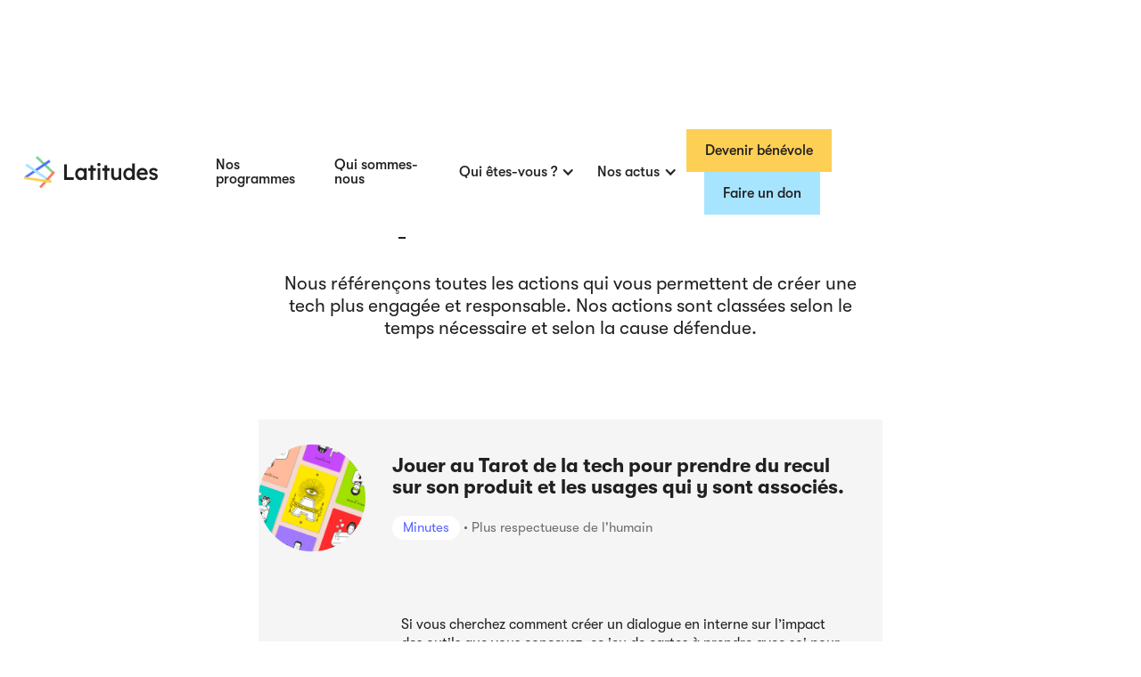

--- FILE ---
content_type: text/html; charset=utf-8
request_url: https://www.latitudes.cc/causes/plus-respectueuse-de-lhumain
body_size: 10298
content:
<!DOCTYPE html><!-- Last Published: Wed Jan 28 2026 10:25:03 GMT+0000 (Coordinated Universal Time) --><html data-wf-domain="www.latitudes.cc" data-wf-page="611d3fd23cb54e195475227d" data-wf-site="610e20d69f9e1d3cae586963" lang="fr" data-wf-collection="611d3fd23cb54e9cda75227b" data-wf-item-slug="plus-respectueuse-de-lhumain"><head><meta charset="utf-8"/><title>Pour une technologie : Plus respectueuse de l&#x27;humain | Latitudes</title><meta content="Prendre nos responsabilités en tant que concepteurs et conceptrices d&#x27;applications pour ne pas jouer sur les vulnérabilités humaines face aux technologies." name="description"/><meta content="Pour une technologie : Plus respectueuse de l&#x27;humain | Latitudes" property="og:title"/><meta content="Prendre nos responsabilités en tant que concepteurs et conceptrices d&#x27;applications pour ne pas jouer sur les vulnérabilités humaines face aux technologies." property="og:description"/><meta content="https://cdn.prod.website-files.com/6113d8f99ed1e05c4b134730/6148b1e97525f31adc833ee1_Plus%20respectueuse%20de%20l%27humain.png" property="og:image"/><meta content="Pour une technologie : Plus respectueuse de l&#x27;humain | Latitudes" property="twitter:title"/><meta content="Prendre nos responsabilités en tant que concepteurs et conceptrices d&#x27;applications pour ne pas jouer sur les vulnérabilités humaines face aux technologies." property="twitter:description"/><meta content="https://cdn.prod.website-files.com/6113d8f99ed1e05c4b134730/6148b1e97525f31adc833ee1_Plus%20respectueuse%20de%20l%27humain.png" property="twitter:image"/><meta property="og:type" content="website"/><meta content="summary_large_image" name="twitter:card"/><meta content="width=device-width, initial-scale=1" name="viewport"/><link href="https://cdn.prod.website-files.com/610e20d69f9e1d3cae586963/css/latitudesv2.webflow.shared.c2d772def.css" rel="stylesheet" type="text/css" integrity="sha384-wtdy3vCdwi0tspBKj80PzDpTTY0yNQG1SsZD+ctDfPCnp6XkrKUyBPgncxnYU9iV" crossorigin="anonymous"/><script type="text/javascript">!function(o,c){var n=c.documentElement,t=" w-mod-";n.className+=t+"js",("ontouchstart"in o||o.DocumentTouch&&c instanceof DocumentTouch)&&(n.className+=t+"touch")}(window,document);</script><link href="https://cdn.prod.website-files.com/610e20d69f9e1d3cae586963/6149d3b8bd3713a604a056b1_Favicon%20Latitudes.png" rel="shortcut icon" type="image/x-icon"/><link href="https://cdn.prod.website-files.com/610e20d69f9e1d3cae586963/6149d4b6bd37131813a05d11_Webclip%20Latitudes.png" rel="apple-touch-icon"/><link href="https://www.latitudes.cc/causes/plus-respectueuse-de-lhumain" rel="canonical"/><style>
/* Tweak highlight color */
  ::-moz-selection { /* Firefox */
    color: black;
    background: #fecf55;
  }

  ::selection {
    color: black;
    background: #fecf55;
  }
  .color-hero.yellow *::selection {
    color: #fecf55;
    background: black;
  }
  .w-slider-dot:focus {
  	background-color: #5664ff;
  }
</style>
<!-- WEGLOT
<script type="text/javascript" src="https://cdn.weglot.com/weglot.min.js"></script>
<script>
    Weglot.initialize({
        api_key: 'wg_bfbcfd17ebdff7e696f89978ad6c56aa6'
    });
</script>
-->
<script defer data-domain="latitudes.cc" src="https://plausible.io/js/script.outbound-links.js"></script></head><body><div><div><div class="css-rules w-embed"><style>
.nude-rte * {
font-size:unset;
margin:unset;
padding:unset;
border:unset;
font-family:unset;
}
p a, li a {
  display: inline-block;
  margin-bottom: -1px;
  padding-bottom: 1px;
  border-bottom-style: solid;
  border-bottom-width: 1px;
  border-bottom-color: #5664FF;
  transition-property: color;
  transition-duration: 300ms;
  transition-timing-function: ease;
  color: #5664FF;
  text-decoration: none;
}
.btn-yellow:hover, .btn-blue:hover {
	background-color:white!important;
}

@media only screen and (max-width: 479px) {
p a, li a {
  display: inline;
}
}
p a:hover {
  color: #221F20;
}
.w-richtext ul li:last-child {
	margin-bottom:0px;
}

@media only screen and (min-width: 1261px) {
.mobile-lang-drop, .burger-wrapper, .fixed-menu {
	display:none;
}
}
@media only screen and (max-width: 1260px) {
.nav-center-flex, .nav-ctas, .lang-link-wrapper {
	display:none;
}
}
.tips {
  -webkit-font-smoothing: antialiased;
  -moz-osx-font-smoothing: grayscale;
}
.logo-filter:hover {
	filter: brightness(100%)!important;
}
.w-richtext p a, .w-richtext li a {
	display: inline;
}
.w-richtext figcaption a {
	display: inline-block;
  margin-bottom: -1px;
  padding-bottom: 1px;
  border-bottom-style: solid;
  border-bottom-width: 1px;
  border-bottom-color: #5664FF;
  transition-property: color;
  transition-duration: 300ms;
  transition-timing-function: ease;
  color: #5664FF;
  text-decoration: none;
}
.w-richtext h2 a, .w-richtext h3 a, .w-richtext h4 a, .w-richtext h5 a {
	display: inline-block;
  margin-bottom: -1px;
  padding-bottom: 1px;
  border-bottom-style: solid;
  border-bottom-width: 1px;
  border-bottom-color: #5674FF;
  transition-property: color;
  transition-duration: 300ms;
  transition-timing-function: ease;
  color: #5664FF;
  text-decoration: none;
}
</style></div><nav class="fixed-nav-wrapper"><div class="container-1300 nav-flex"><div data-hover="false" data-delay="0" class="mobile-lang-drop w-dropdown"><div class="mobile-lang-drop-toggle w-dropdown-toggle"><div>FR</div></div><nav class="mobile-lang-drop-list w-dropdown-list"><a href="#Weglot-fr" class="mobile-drop-link w-dropdown-link">FR</a><a href="#Weglot-en" class="mobile-drop-link w-dropdown-link">EN</a></nav></div><div class="nav-logo-flex"><a href="/" class="w-inline-block"><img src="https://cdn.prod.website-files.com/610e20d69f9e1d3cae586963/6149d32f1c27af536f04ba69_Logo_Latitudes.svg" loading="lazy" alt="Logo Latitudes" class="logo-filter"/></a><div class="lang-link-wrapper"><a href="#Weglot-fr" class="lang-link currentlang">FR</a><a href="#Weglot-en" class="lang-link">EN</a></div></div><div class="nav-center-flex"><a href="/nos-programmes" class="nav-link">Nos programmes</a><a href="/qui-sommes-nous" class="nav-link">Qui sommes-nous</a><div data-hover="false" data-delay="300" data-w-id="4372352e-5167-4ea9-031b-fe4a9ad4f45c" class="nav-drop w-dropdown"><div class="nav-drop-toggle w-dropdown-toggle"><div class="drop-arrow w-icon-dropdown-toggle"></div><div>Qui êtes-vous ?</div></div><nav class="nav-drop-list w-dropdown-list"><a href="/offres/ecoles-et-universites" class="nav-drop-link w-dropdown-link">Une école ou université</a><a href="/offres/entreprises" class="nav-drop-link w-dropdown-link">Une entreprise</a><a href="/offres/colleges-et-lycees" class="nav-drop-link w-dropdown-link">Un collège ou lycée</a><a href="https://latitudes.cc/offres/ess" target="_blank" class="nav-drop-link w-dropdown-link">Une structure de l&#x27;ESS</a><a href="/appel-benevoles" class="nav-drop-link w-dropdown-link">Un citoyen ou citoyenne</a></nav></div><div data-hover="false" data-delay="300" data-w-id="fb68ab9b-01d5-d185-f452-18cbd87697b2" class="nav-drop w-dropdown"><div class="nav-drop-toggle w-dropdown-toggle"><div class="drop-arrow w-icon-dropdown-toggle"></div><div>Nos actus</div></div><nav class="nav-drop-list w-dropdown-list"><a href="/calendrier" class="nav-drop-link w-dropdown-link">Calendrier</a><a href="/blog" class="nav-drop-link w-dropdown-link">Blog</a></nav></div></div><div class="nav-ctas"><a href="/appel-benevoles" target="_blank" class="btn-yellow nav w-button">Devenir bénévole</a><a href="https://www.helloasso.com/associations/latitudes-exploring-tech-for-good/formulaires/3" target="_blank" class="btn-blue nav w-button">Faire un don</a></div><div class="burger-wrapper"><div class="burger-line1"></div><div class="burger-line2"></div><div class="burger-line3"></div></div></div></nav><div class="fixed-menu"><div class="container-1300"><a href="/nos-programmes" class="menu-bold-link">Nos programmes</a><a href="/qui-sommes-nous" class="menu-bold-link top-btm-25">Qui sommes-nous</a><div class="menu-bold-link no-hover">Qui êtes-vous ?</div><a href="/offres/ecoles-et-universites" class="menu-small-link">Une école ou université</a><a href="/offres/entreprises" class="menu-small-link">Une entreprise</a><a href="/offres/colleges-et-lycees" class="menu-small-link">Un collège ou lycée</a><a href="https://latitudes.cc/offres/ess" target="_blank" class="menu-small-link">Une structure de l&#x27;ESS</a><a href="/appel-benevoles" class="menu-small-link">Un citoyen ou citoyenne</a><div class="menu-bold-link no-hover">Nos actus</div><a href="/calendrier" class="menu-small-link">Calendrier</a><a href="/blog" class="menu-small-link">Blog</a><div class="top-btm-25"><a href="/appel-benevoles" class="menu-small-link">Rejoindre la communauté</a><a href="https://airtable.com/shrJQGQd77FoC7HsX" target="_blank" class="menu-small-link">Faire un don</a></div></div></div><div class="site-banner-wrapper w-dyn-list"><div class="empty-empty w-dyn-empty"><div>No items found.</div></div></div></div><div class="container-650 top-120 center"><h1><span class="action-nb">2</span> actions</h1><div class="w-embed"><h3>pour une technologie <span style="text-transform: lowercase;">Plus respectueuse de l&#39;humain</span></h3></div><p class="p-big top-30">Nous référençons toutes les actions qui vous permettent de créer une tech plus engagée et responsable. Nos actions sont classées selon le temps nécessaire et selon la cause défendue.</p></div><div class="color-wrapper"><div class="container-700"><div class="top-60 w-dyn-list"><div role="list" class="prog_list w-dyn-items"><div tabindex="0" role="listitem" class="prog_item w-dyn-item"><div class="prog_flex-row"><div class="action_img-wrapper"><img src="https://cdn.prod.website-files.com/6113d8f99ed1e05c4b134730/612deb84d415630d2732ecc6_Jouer%20au%20Tarot%20de%20la%20tech.jpg" loading="lazy" alt="" class="abs-square-img"/></div><div class="prog_flex-col"><h5>Jouer au Tarot de la tech pour prendre du recul sur son produit et les usages qui y sont associés.</h5><div class="top-10"><div class="event_pill">Minutes</div><div class="action_dot"></div><div class="action_cause">Plus respectueuse de l&#x27;humain</div></div></div></div><div class="action_detail-wrapper"><p class="top-btm-25">Si vous cherchez comment créer un dialogue en interne sur l’impact des outils que vous concevez, ce jeu de cartes à prendre avec soi pour la prochaine réunion d&#x27;équipe est une perle !</p><div class="inline"><img src="https://cdn.prod.website-files.com/610e20d69f9e1d3cae586963/611e58ce1d152ace56c6a32d_IconLink.svg" loading="lazy" alt="" class="link-icon"/><a href="http://tarotcardsoftech.artefactgroup.com/" target="_blank" class="prog_role-link">Tarot Cards of Tech</a></div><div class="inline w-condition-invisible"><img src="https://cdn.prod.website-files.com/610e20d69f9e1d3cae586963/611e58ce1d152ace56c6a32d_IconLink.svg" loading="lazy" alt="" class="link-icon"/><a href="#" class="prog_role-link w-dyn-bind-empty"></a></div><div class="inline w-condition-invisible"><img src="https://cdn.prod.website-files.com/610e20d69f9e1d3cae586963/611e58ce1d152ace56c6a32d_IconLink.svg" loading="lazy" alt="" class="link-icon"/><a href="#" class="prog_role-link w-dyn-bind-empty"></a></div><div class="inline w-condition-invisible"><img src="https://cdn.prod.website-files.com/610e20d69f9e1d3cae586963/611e58ce1d152ace56c6a32d_IconLink.svg" loading="lazy" alt="" class="link-icon"/><a href="#" class="prog_role-link w-dyn-bind-empty"></a></div><div class="inline w-condition-invisible"><img src="https://cdn.prod.website-files.com/610e20d69f9e1d3cae586963/611e58ce1d152ace56c6a32d_IconLink.svg" loading="lazy" alt="" class="link-icon"/><a href="#" class="prog_role-link w-dyn-bind-empty"></a></div></div><div class="abs-action"><div class="tips">Plus de 300<br/>personnes l&#x27;ont<br/>testé</div><div class="tips-svg action w-embed"><svg width="34px" height="41px" viewBox="0 0 34 41" version="1.1" xmlns="http://www.w3.org/2000/svg" xmlns:xlink="http://www.w3.org/1999/xlink">
    <g id="Symbols" stroke="none" stroke-width="1" fill="none" fill-rule="evenodd" stroke-linecap="round">
        <g id="Tips-Arrow-Left" transform="translate(1.000000, 1.000000)" stroke="#5674FF" stroke-width="1.5">
            <g id="Group" transform="translate(15.533410, 19.262683) scale(-1, 1) translate(-15.533410, -19.262683) translate(-0.000000, 0.326659)">
                <path d="M6.3509176,2.01826103 C6.56745936,8.76486815 7.42306282,13.9423458 8.91772799,17.5506941 C10.9148344,22.3720117 15.7433576,28.4730421 23.4032976,35.8537852" id="Path" transform="translate(14.877108, 18.936023) rotate(-25.000000) translate(-14.877108, -18.936023) "></path>
                <polyline id="Path-2" stroke-linejoin="round" transform="translate(24.623326, 28.867599) rotate(-25.000000) translate(-24.623326, -28.867599) " points="19.9600024 34.1136741 28.5137075 32.6653666 29.2866496 23.6215229"></polyline>
            </g>
        </g>
    </g>
</svg></div></div></div><div tabindex="0" role="listitem" class="prog_item w-dyn-item"><div class="prog_flex-row"><div class="action_img-wrapper"><img src="https://cdn.prod.website-files.com/6113d8f99ed1e05c4b134730/612dec2896783d9ea7ef3b24_Prendre%20une%20heure%20pour%20se%20poser%2059%20questions.jpg" loading="lazy" alt="" class="abs-square-img"/></div><div class="prog_flex-col"><h5>Prendre une heure pour se poser 59 questions et découvrir les bonnes pratiques du design éthique</h5><div class="top-10"><div class="event_pill">Minutes</div><div class="action_dot"></div><div class="action_cause">Plus respectueuse de l&#x27;humain</div></div></div></div><div class="action_detail-wrapper"><p class="top-btm-25">À réaliser seul ou avec son équipe, ce parcours force à trouver des réponses pour explorer et évaluer son produit (par exemple quel est le pire scénario qui puisse se produire, quels messages envoyez-vous ?).</p><div class="inline"><img src="https://cdn.prod.website-files.com/610e20d69f9e1d3cae586963/611e58ce1d152ace56c6a32d_IconLink.svg" loading="lazy" alt="" class="link-icon"/><a href="https://thistooshallgrow.com/blog/questions-mindful-design" target="_blank" class="prog_role-link">This Too Shall Grow</a></div><div class="inline w-condition-invisible"><img src="https://cdn.prod.website-files.com/610e20d69f9e1d3cae586963/611e58ce1d152ace56c6a32d_IconLink.svg" loading="lazy" alt="" class="link-icon"/><a href="#" class="prog_role-link w-dyn-bind-empty"></a></div><div class="inline w-condition-invisible"><img src="https://cdn.prod.website-files.com/610e20d69f9e1d3cae586963/611e58ce1d152ace56c6a32d_IconLink.svg" loading="lazy" alt="" class="link-icon"/><a href="#" class="prog_role-link w-dyn-bind-empty"></a></div><div class="inline w-condition-invisible"><img src="https://cdn.prod.website-files.com/610e20d69f9e1d3cae586963/611e58ce1d152ace56c6a32d_IconLink.svg" loading="lazy" alt="" class="link-icon"/><a href="#" class="prog_role-link w-dyn-bind-empty"></a></div><div class="inline w-condition-invisible"><img src="https://cdn.prod.website-files.com/610e20d69f9e1d3cae586963/611e58ce1d152ace56c6a32d_IconLink.svg" loading="lazy" alt="" class="link-icon"/><a href="#" class="prog_role-link w-dyn-bind-empty"></a></div></div><div class="abs-action"><div class="tips">Plus de 300<br/>personnes l&#x27;ont<br/>testé</div><div class="tips-svg action w-embed"><svg width="34px" height="41px" viewBox="0 0 34 41" version="1.1" xmlns="http://www.w3.org/2000/svg" xmlns:xlink="http://www.w3.org/1999/xlink">
    <g id="Symbols" stroke="none" stroke-width="1" fill="none" fill-rule="evenodd" stroke-linecap="round">
        <g id="Tips-Arrow-Left" transform="translate(1.000000, 1.000000)" stroke="#5674FF" stroke-width="1.5">
            <g id="Group" transform="translate(15.533410, 19.262683) scale(-1, 1) translate(-15.533410, -19.262683) translate(-0.000000, 0.326659)">
                <path d="M6.3509176,2.01826103 C6.56745936,8.76486815 7.42306282,13.9423458 8.91772799,17.5506941 C10.9148344,22.3720117 15.7433576,28.4730421 23.4032976,35.8537852" id="Path" transform="translate(14.877108, 18.936023) rotate(-25.000000) translate(-14.877108, -18.936023) "></path>
                <polyline id="Path-2" stroke-linejoin="round" transform="translate(24.623326, 28.867599) rotate(-25.000000) translate(-24.623326, -28.867599) " points="19.9600024 34.1136741 28.5137075 32.6653666 29.2866496 23.6215229"></polyline>
            </g>
        </g>
    </g>
</svg></div></div></div></div></div><div class="center top-20"><a href="/101-actions" class="btn-solid w-button">Voir toutes les actions</a></div><div class="center top-20"><p class="top-20">ou <a href="https://airtable.com/shrQGdRBom7I92xkb" target="_blank">proposer une action</a></p></div></div></div><div class="container-1300 top-100"><div class="p-big center">Les causes que nous défendons</div><h2 class="center top-10">Agir pour une technologie :</h2><div class="cause_slider-wrapper"><div tabindex="0" class="cause_arrow-wrapper slick-prev"><div class="w-embed"><svg width="47px" height="48px" viewBox="0 0 47 48" version="1.1" xmlns="http://www.w3.org/2000/svg" xmlns:xlink="http://www.w3.org/1999/xlink">
    <g id="Desktop" stroke="none" stroke-width="1" fill="none" fill-rule="evenodd">
        <g id="Pour-les-Entreprises" transform="translate(-80.000000, -5908.000000)">
            <g id="Group-48" transform="translate(82.000000, 5573.400000)">
                <g id="Group" transform="translate(0.000000, 336.600000)">
                    <g transform="translate(21.619962, 22.000000) scale(-1, 1) translate(-21.619962, -22.000000) translate(-0.000000, -0.000000)">
                        <path d="M21.5543625,0.43155453 C53.0539981,-1.42489205 49.6911423,47.5361966 18.7080159,43.3680424 C16.5359673,43.0758371 9.29323954,41.5524238 5.30725289,37.3036637 C0.616506766,32.3036834 -0.683773172,24.2560206 -0.323437238,20.6547284 C0.139623292,16.0267796 2.21384716,8.89510609 7.51183785,4.83222107 C12.0956393,1.31702838 19.8835438,0.530025057 21.5543625,0.43155453 Z" id="Path-2" stroke="#221F20" stroke-width="2.5" fill="#FFFFFF" transform="translate(21.619962, 22.000000) rotate(270.000000) translate(-21.619962, -22.000000) "></path>
                        <path d="M31.207727,17.3994836 C31.7437735,17.9364486 31.7437735,18.8070619 31.207727,19.3439719 L23.8871872,26.6773052 C23.3511407,27.2142886 22.4821926,27.2142886 21.9461461,26.6773052 L14.6255514,19.3439719 C14.0895232,18.8070619 14.0895232,17.9364486 14.6255514,17.3994836 C15.1615796,16.8625186 16.0306741,16.8625186 16.5667023,17.3994836 L22.9166666,23.7604719 L29.2666858,17.3994836 C29.8027324,16.8625186 30.6716804,16.8625186 31.207727,17.3994836 Z" id="Path" fill="#221F20" transform="translate(22.916646, 22.038401) rotate(270.000000) translate(-22.916646, -22.038401) "></path>
                    </g>
                </g>
            </g>
        </g>
    </g>
</svg></div></div><div class="cause_slide-container"><div class="top-30 w-dyn-list"><div role="list" class="cause_list w-dyn-items"><div role="listitem" class="cause_item w-dyn-item"><a href="/causes/plus-citoyenne" class="card-item w-inline-block"><div style="background-color:#fd7d5d" class="abs-card-img yellow"><img src="https://cdn.prod.website-files.com/6113d8f99ed1e05c4b134730/6148744e3b01d50b3d5a718a_Plus%20citoyenne.png" loading="lazy" alt="" sizes="(max-width: 479px) 81vw, (max-width: 767px) 36vw, (max-width: 991px) 38vw, 25vw" srcset="https://cdn.prod.website-files.com/6113d8f99ed1e05c4b134730/6148744e3b01d50b3d5a718a_Plus%20citoyenne-p-500.png 500w, https://cdn.prod.website-files.com/6113d8f99ed1e05c4b134730/6148744e3b01d50b3d5a718a_Plus%20citoyenne.png 688w" class="abs-slider-cause"/></div><h4>Plus citoyenne</h4><p>Construire ensemble des technologies ouvertes, qui protègent la vie privée et les libertés numériques de chaque personne.</p></a></div><div role="listitem" class="cause_item w-dyn-item"><a href="/causes/plus-accessible" class="card-item w-inline-block"><div style="background-color:hsla(134.1573033707865, 52.05%, 66.47%, 1.00)" class="abs-card-img yellow"><img src="https://cdn.prod.website-files.com/6113d8f99ed1e05c4b134730/61487446e5f540fe956d4392_Plus%20accessible.png" loading="lazy" alt="" class="abs-slider-cause"/></div><h4>Plus accessible</h4><p>Lutter contre la fracture numérique et rendre les technologies accessibles à tous et toutes, quels que soient nos âges, nos classes sociales ou nos handicaps.</p></a></div><div role="listitem" class="cause_item w-dyn-item"><a href="/causes/plus-diverse" class="card-item w-inline-block"><div style="background-color:hsla(218.57142857142858, 90.32%, 87.84%, 1.00)" class="abs-card-img yellow"><img src="https://cdn.prod.website-files.com/6113d8f99ed1e05c4b134730/6405ec67bddb60073f6f6b18_Plus%20diverse%20-%20VF%20(1).png" loading="lazy" alt="" sizes="(max-width: 479px) 81vw, (max-width: 767px) 36vw, (max-width: 991px) 38vw, 25vw" srcset="https://cdn.prod.website-files.com/6113d8f99ed1e05c4b134730/6405ec67bddb60073f6f6b18_Plus%20diverse%20-%20VF%20(1)-p-500.png 500w, https://cdn.prod.website-files.com/6113d8f99ed1e05c4b134730/6405ec67bddb60073f6f6b18_Plus%20diverse%20-%20VF%20(1).png 1560w" class="abs-slider-cause"/></div><h4>Plus diverse</h4><p>Agir pour plus de diversité parmi les concepteurs et conceptrices de nos technologies, afin de construire ensemble des produits à l&#x27;image de la population.</p></a></div><div role="listitem" class="cause_item w-dyn-item"><a href="/causes/plus-engagee" class="card-item w-inline-block"><div style="background-color:hsla(43.31360946745562, 98.83%, 66.47%, 1.00)" class="abs-card-img yellow"><img src="https://cdn.prod.website-files.com/6113d8f99ed1e05c4b134730/61487438e60bde6b2a605670_Plus%20engage%CC%81e.png" loading="lazy" alt="" sizes="(max-width: 479px) 81vw, (max-width: 767px) 36vw, (max-width: 991px) 38vw, 25vw" srcset="https://cdn.prod.website-files.com/6113d8f99ed1e05c4b134730/61487438e60bde6b2a605670_Plus%20engage%CC%81e-p-500.png 500w, https://cdn.prod.website-files.com/6113d8f99ed1e05c4b134730/61487438e60bde6b2a605670_Plus%20engage%CC%81e.png 688w" class="abs-slider-cause"/></div><h4>Plus engagée</h4><p>Faire du numérique un levier de solidarité, un démultiplicateur d&#x27;impact, au service de l&#x27;intérêt général et de causes sociales et environnementales.</p></a></div><div role="listitem" class="cause_item w-dyn-item"><a href="/causes/plus-respectueuse-de-lhumain" aria-current="page" class="card-item w-inline-block w--current"><div style="background-color:#a7e5ff" class="abs-card-img yellow"><img src="https://cdn.prod.website-files.com/6113d8f99ed1e05c4b134730/6148b1e97525f31adc833ee1_Plus%20respectueuse%20de%20l%27humain.png" loading="lazy" alt="" class="abs-slider-cause"/></div><h4>Plus respectueuse de l&#x27;humain</h4><p>Prendre nos responsabilités en tant que concepteurs et conceptrices d&#x27;applications pour ne pas jouer sur les vulnérabilités humaines face aux technologies.</p></a></div><div role="listitem" class="cause_item w-dyn-item"><a href="/causes/plus-sobre" class="card-item w-inline-block"><div style="background-color:hsla(27.272727272727284, 37.93%, 94.31%, 1.00)" class="abs-card-img yellow"><img src="https://cdn.prod.website-files.com/6113d8f99ed1e05c4b134730/614874260926605a3245cf0f_Plus%20sobre.png" loading="lazy" alt="" sizes="(max-width: 479px) 81vw, (max-width: 767px) 36vw, (max-width: 991px) 38vw, 25vw" srcset="https://cdn.prod.website-files.com/6113d8f99ed1e05c4b134730/614874260926605a3245cf0f_Plus%20sobre-p-500.png 500w, https://cdn.prod.website-files.com/6113d8f99ed1e05c4b134730/614874260926605a3245cf0f_Plus%20sobre.png 688w" class="abs-slider-cause"/></div><h4>Plus sobre</h4><p>C’est à dire pouvoir maîtriser son impact environnemental, imaginer une technologie plus respectueuse du vivant et plus sobre énergétiquement.</p></a></div></div></div></div><div tabindex="0" class="cause_arrow-wrapper slick-next"><div class="w-embed"><svg width="47px" height="48px" viewBox="0 0 47 48" version="1.1" xmlns="http://www.w3.org/2000/svg" xmlns:xlink="http://www.w3.org/1999/xlink">
    <g id="Desktop" stroke="none" stroke-width="1" fill="none" fill-rule="evenodd">
        <g id="Pour-les-Entreprises" transform="translate(-1313.000000, -5908.000000)">
            <g id="Group-48" transform="translate(82.000000, 5573.400000)">
                <g id="Group" transform="translate(1233.000000, 336.600000)">
                    <path d="M21.5543625,0.43155453 C53.0539981,-1.42489205 49.6911423,47.5361966 18.7080159,43.3680424 C16.5359673,43.0758371 9.29323954,41.5524238 5.30725289,37.3036637 C0.616506766,32.3036834 -0.683773172,24.2560206 -0.323437238,20.6547284 C0.139623292,16.0267796 2.21384716,8.89510609 7.51183785,4.83222107 C12.0956393,1.31702838 19.8835438,0.530025057 21.5543625,0.43155453 Z" id="Path-2" stroke="#221F20" stroke-width="2.5" fill="#FFFFFF" transform="translate(21.619962, 22.000000) rotate(270.000000) translate(-21.619962, -22.000000) "></path>
                    <path d="M31.207727,17.3994836 C31.7437735,17.9364486 31.7437735,18.8070619 31.207727,19.3439719 L23.8871872,26.6773052 C23.3511407,27.2142886 22.4821926,27.2142886 21.9461461,26.6773052 L14.6255514,19.3439719 C14.0895232,18.8070619 14.0895232,17.9364486 14.6255514,17.3994836 C15.1615796,16.8625186 16.0306741,16.8625186 16.5667023,17.3994836 L22.9166666,23.7604719 L29.2666858,17.3994836 C29.8027324,16.8625186 30.6716804,16.8625186 31.207727,17.3994836 Z" id="Path" fill="#221F20" transform="translate(22.916646, 22.038401) rotate(270.000000) translate(-22.916646, -22.038401) "></path>
                </g>
            </g>
        </g>
    </g>
</svg></div></div></div></div><div class="top-100"></div><address class="footer_wrapper"><div class="container-1300"><div class="w-row"><div class="footer_tablet-col w-col w-col-2 w-col-stack w-col-small-small-stack"><img src="https://cdn.prod.website-files.com/610e20d69f9e1d3cae586963/6149dc5496a4427396565cf5_Logo%20Overlay.svg" loading="lazy" alt=""/><p class="fine-print top-20"><span>Les textes, images et labels de ce site placés sous licence CC-BY et sont libres de diffusion, à condition de citer Latitudes.<br/><br/>Ce site a été développé à plusieurs mains par </span><a href="https://www.pepperclip.com/" target="_blank"><span>Pepperclip Studio</span></a><span>, </span><a href="https://www.labastide.io/" target="_blank"><span>La Bastide</span></a><span> et Latitudes.</span><br/></p></div><div class="footer_row w-col w-col-10 w-col-stack w-col-small-small-stack"><div class="footer_col"><div class="footer_title">L&#x27;association</div><a href="/nos-programmes" target="_blank" class="footer_link">Nos programmes</a><a href="/qui-sommes-nous" target="_blank" class="footer_link">Qui sommes-nous</a><a href="/blog" target="_blank" class="footer_link">Blog</a><a href="/calendrier" target="_blank" class="footer_link">Calendrier</a><a href="/appel-benevoles" target="_blank" class="footer_link">Devenir bénévole</a><a href="https://www.helloasso.com/associations/latitudes-exploring-tech-for-good/formulaires/3" target="_blank" class="footer_link">Faire un don</a></div><div class="footer_col"><div class="btm-30">Nos programmes</div><div class="w-dyn-list"><div role="list" class="w-dyn-items"><div role="listitem" class="w-dyn-item"><a href="https://latitudes.cc/offres/ess" target="_blank" class="footer_link">1h pour changer le monde</a></div><div role="listitem" class="w-dyn-item"><a href="https://www.cyberforgood.fr/" target="_blank" class="footer_link">Cyber for Good</a></div><div role="listitem" class="w-dyn-item"><a href="https://www.futureoftech.fr/future-of-cyber" target="_blank" class="footer_link">Future of Cyber</a></div><div role="listitem" class="w-dyn-item"><a href="https://www.futureoftech.fr/#future-of-ia" target="_blank" class="footer_link">Future of IA</a></div><div role="listitem" class="w-dyn-item"><a href="https://www.futureoftech.fr/" target="_blank" class="footer_link">Future of Tech</a></div><div role="listitem" class="w-dyn-item"><a href="https://www.iaforgood.org/" target="_blank" class="footer_link">IA for Good</a></div><div role="listitem" class="w-dyn-item"><a href="https://batailledelia.org/" target="_blank" class="footer_link">La Bataille de l&#x27;IA</a></div><div role="listitem" class="w-dyn-item"><a href="https://batailledelatech.org/" target="_blank" class="footer_link">La Bataille de la Tech</a></div><div role="listitem" class="w-dyn-item"><a href="https://programme-numerique-et-aidants.super.site/" target="_blank" class="footer_link">Numérique &amp; Aidants </a></div><div role="listitem" class="w-dyn-item"><a href="https://www.opendatauniversity.org/" target="_blank" class="footer_link">Open Data University</a></div><div role="listitem" class="w-dyn-item"><a href="https://latitudes.cc/projets-detude" target="_blank" class="footer_link">Projets d&#x27;étude</a></div><div role="listitem" class="w-dyn-item"><a href="http://www.latitudes.cc/sobriete-numerique" target="_blank" class="footer_link">Sobriété Numérique</a></div><div role="listitem" class="w-dyn-item"><a href="https://latitudes.cc/techflix" target="_blank" class="footer_link">Techflix</a></div></div></div></div><div class="footer_col"><div class="btm-30">Nos offres</div><a href="/offres/ecoles-et-universites" class="footer_link">Ecoles et Universités</a><a href="/offres/entreprises" class="footer_link">Entreprises</a><a href="/offres/colleges-et-lycees" class="footer_link">Collèges et Lycées</a><a href="https://mon-projet.latitudes.cc/" target="_blank" class="footer_link">Structures de l&#x27;ESS</a><a href="/appel-benevoles" class="footer_link">Citoyens et citoyennes</a></div><div class="footer_col"><div class="btm-30">À propos</div><a href="/en-toute-transparence" target="_blank" class="footer_link">En toute transparence</a><a href="/nos-petits-pas" target="_blank" class="footer_link">Nos petits pas</a><a href="/mentions-legales" target="_blank" class="footer_link">Mentions légales</a><a href="/politique-de-confidentialite" target="_blank" class="footer_link">Politique de confidentialité</a></div><div class="footer_col"><div class="footer_title">Nous retrouver</div><a href="https://fr.linkedin.com/company/latitudes%E2%80%93exploringtechforgood" target="_blank" class="footer_link">Linkedin</a><a href="https://www.instagram.com/latitudestechforgood/" target="_blank" class="footer_link">Instagram</a><a href="https://join.slack.com/t/tfg-enthusiasts/shared_invite/zt-2f5u9zin7-Q_a9kE4c5n8rPXyOZAoIfg" target="_blank" class="footer_link">Slack</a><a href="https://www.welcometothejungle.com/fr/companies/latitudes" target="_blank" class="footer_link">Rejoindre l&#x27;équipe</a><a href="mailto:explore@latitudes.cc?subject=On%20explore%20%3F" target="_blank" class="footer_link">Contactez-nous</a></div></div></div></div><div class="container-800 top-50"><p href="https://https://www.latitudes.cc/cookies" class="fine-print center">Chez Latitudes, nous veillons à utiliser un langage inclusif. Peut-être avez-vous remarqué que nous déclinions de nombreux termes au féminin et masculin : “étudiants et étudiantes” par exemple. En effet, le point médian qui est souvent de mise dans ce cas n’est pas (encore) accessible aux lecteurs d’écran des personnes malvoyantes, et nous ne voudrions pas les exclure.<br/><br/>Il s&#x27;agit de l&#x27;un de <a href="/nos-petits-pas" class="wh-link">nos petits pas</a>, ces petites choses que nous essayons de faire au mieux... malgré nos imperfections.</p><div class="carbon-calc w-embed w-script"><div id="wcb" class="carbonbadge wcb-d"></div>
<script src="https://unpkg.com/website-carbon-badges@1.1.3/b.min.js" defer></script></div></div></address></div><script src="https://d3e54v103j8qbb.cloudfront.net/js/jquery-3.5.1.min.dc5e7f18c8.js?site=610e20d69f9e1d3cae586963" type="text/javascript" integrity="sha256-9/aliU8dGd2tb6OSsuzixeV4y/faTqgFtohetphbbj0=" crossorigin="anonymous"></script><script src="https://cdn.prod.website-files.com/610e20d69f9e1d3cae586963/js/webflow.schunk.36b8fb49256177c8.js" type="text/javascript" integrity="sha384-4abIlA5/v7XaW1HMXKBgnUuhnjBYJ/Z9C1OSg4OhmVw9O3QeHJ/qJqFBERCDPv7G" crossorigin="anonymous"></script><script src="https://cdn.prod.website-files.com/610e20d69f9e1d3cae586963/js/webflow.schunk.4edaa736683c4df9.js" type="text/javascript" integrity="sha384-xtqZyyGF09Gcki9+NztOnUpiAonA8XgBL27uqSal76V0BpqQtHZO9BralHjH2qHy" crossorigin="anonymous"></script><script src="https://cdn.prod.website-files.com/610e20d69f9e1d3cae586963/js/webflow.e543c389.27b3476cda248627.js" type="text/javascript" integrity="sha384-ntR5yFRZVeIMLI9y2so24IqCAk5J68KTxnAivb9CSABPvzF5XDJOdnZ54JcpVsbt" crossorigin="anonymous"></script><script>
/*  
Weglot.on("languageChanged", function() {
    $('.lang-link').removeClass('currentlang');
    $('.lang-link.weglot-link--active').addClass('currentlang');
});
*/
</script> 
<script src="https://cdn.jsdelivr.net/npm/js-cookie@rc/dist/js.cookie.min.js"></script>
<script>
// If user closed announcement banner do not show again  
$(document).ready(function(){
  var helloCookie = Cookies.get('HelloLatitudes');
  if ( helloCookie ){
	$('.site-banner-wrapper').remove();
  } 
  else {
  	$('.site-banner-wrapper').show();
  }
});  
$('.close-banner').click(function(){
  $('.site-banner-wrapper').fadeOut();
  Cookies.set('HelloLatitudes', 'closed', { expires: 1, path: '/' });
});   
</script>

<script>
console.clear();
/* globals
  $
*/

const data = {
    months: {
        en: [
            'January', 'February', 'March', 'April', 'May', 'June',
            'July', 'August', 'September', 'October', 'November', 'December',
        ],
        local: [],
    },
    days: {
        en: [
            'Monday', 'Tuesday', 'Wednesday', 'Thursday', 'Friday', 'Saturday', 'Sunday',
        ],
        local: [],
    }
};

data.months.local = [
    'Janvier', 'Février', 'Mars', 'Avril', 'Mai', 'Juin',
    'Juillet', 'Août', 'Septembre', 'Octobre', 'Novembre', 'Décembre',
];
data.days.local = [
    'Lundi', 'Mardi', 'Mercredi', 'Jeudi', 'Vendredi', 'Samedi', 'Dimanche',
];

if (data.months.local.length !== 12) {
    console.error('Months are incorrect! Check your script.')
}
if (data.days.local.length !== 7) {
    console.error('Days are incorrect! Check your script.')
}

const shortenDaysMonths = daymonth => daymonth.substring(0, 3);
const convertToLocal = (daydate, whatToConvert) => {
    whatToConvert.each(function() {
        const theObject = $(this);
        let text = theObject.text();

        if (daydate === 'm' || daydate === 'month' || daydate === 'months') {
            for (let i = 0; i < data.months.en.length; i++) {
                text = text.replace(data.months.en[i], data.months.local[i])
                text = text.replace(shortenDaysMonths(data.months.en[i]), shortenDaysMonths(data.months.local[i]))
                theObject.text(text)
            }
        } else if (daydate === 'd' || daydate === 'day' || daydate === 'days') {
            for (let i = 0; i < data.days.en.length; i++) {
                text = text.replace(data.days.en[i], data.days.local[i])
                text = text.replace(shortenDaysMonths(data.days.en[i]), shortenDaysMonths(data.days.local[i]))
                theObject.text(text)
            }
        }
    });
};
</script><script>
(function() {
var actionCount = $('.action-item').length; 
$('.action-nb').text(actionCount);
})();
$('.w-condition-invisible').remove();
</script>
<style>
.cause-item {
	display:block;
}
.cause-list {
	display:block !important;
}
.slick-slider {
	overflow:hidden;
}
.slick-prev:hover,
.slick-prev:focus,
.slick-next:hover,
.slick-next:focus
{
    outline: none;
}
.slick-slide, .slick-slide *{ outline: none !important; }
.slick-track {
  align-items: stretch;
  display: flex;
}
 
.slick-slide {
  height: auto;
}
button.slick-arrow {
	display:none!important;
}
.slick-dots {
	display: flex;
	justify-content: center;
	margin: 0;
	padding: 10px 0;
	list-style-type: none;	
}
.slick-dots		li {
			margin: 30px 0.5rem;
		}
	
.slick-dots		button {
			display: block;
			width: 8px;
			height: 8px;
			padding: 0;
			border: none;
			border-radius: 100%;
			background-color: rgba(34,34,48,0.20);
			text-indent: -9999px;
		}
.slick-dots li {
		padding:unset;
    background-image:unset;
}	
.slick-dots		li.slick-active button {
			background-color: #222230;
		}    
</style>
<script type="text/javascript" src="https://cdn.jsdelivr.net/npm/slick-carousel@1.8.1/slick/slick.min.js"></script>
<script>
// when document is fully loaded
$( document ).ready(function() {
  $('.cause-list').slick({
  	dots: false,
  	infinite: true,
    arrows:true,
  	speed: 500,
  	slidesToShow: 3,
    slidesToScroll: 3,
    responsive: [
      {
        breakpoint: 991,
        settings: {
          slidesToShow: 2,
          slidesToScroll: 2
        }
      },
      {
        breakpoint: 650,
        settings: {
          slidesToShow: 1,
          slidesToScroll: 1,
          dots: true
        }
      }
    ]
  });
  
  $('.entp-arrow-wrapper.slick-prev').click(function(){
      $(this).closest('.entp-slider-wrapper').find(".cause-list").slick('slickPrev');
  });

  $('.entp-arrow-wrapper.slick-next').click(function(){
      $(this).closest('.entp-slider-wrapper').find(".cause-list").slick('slickNext');
  });
});
// Accessible action cards
  $('.action-item, .entp-arrow-wrapper').keypress(function (e) {
    var key = e.which;
    if(key == 13)  // the enter key code
    {
      $(this).click();
      return false;  
    }
	}); 
</script></body></html>

--- FILE ---
content_type: text/css
request_url: https://cdn.prod.website-files.com/610e20d69f9e1d3cae586963/css/latitudesv2.webflow.shared.c2d772def.css
body_size: 24157
content:
html {
  -webkit-text-size-adjust: 100%;
  -ms-text-size-adjust: 100%;
  font-family: sans-serif;
}

body {
  margin: 0;
}

article, aside, details, figcaption, figure, footer, header, hgroup, main, menu, nav, section, summary {
  display: block;
}

audio, canvas, progress, video {
  vertical-align: baseline;
  display: inline-block;
}

audio:not([controls]) {
  height: 0;
  display: none;
}

[hidden], template {
  display: none;
}

a {
  background-color: #0000;
}

a:active, a:hover {
  outline: 0;
}

abbr[title] {
  border-bottom: 1px dotted;
}

b, strong {
  font-weight: bold;
}

dfn {
  font-style: italic;
}

h1 {
  margin: .67em 0;
  font-size: 2em;
}

mark {
  color: #000;
  background: #ff0;
}

small {
  font-size: 80%;
}

sub, sup {
  vertical-align: baseline;
  font-size: 75%;
  line-height: 0;
  position: relative;
}

sup {
  top: -.5em;
}

sub {
  bottom: -.25em;
}

img {
  border: 0;
}

svg:not(:root) {
  overflow: hidden;
}

hr {
  box-sizing: content-box;
  height: 0;
}

pre {
  overflow: auto;
}

code, kbd, pre, samp {
  font-family: monospace;
  font-size: 1em;
}

button, input, optgroup, select, textarea {
  color: inherit;
  font: inherit;
  margin: 0;
}

button {
  overflow: visible;
}

button, select {
  text-transform: none;
}

button, html input[type="button"], input[type="reset"] {
  -webkit-appearance: button;
  cursor: pointer;
}

button[disabled], html input[disabled] {
  cursor: default;
}

button::-moz-focus-inner, input::-moz-focus-inner {
  border: 0;
  padding: 0;
}

input {
  line-height: normal;
}

input[type="checkbox"], input[type="radio"] {
  box-sizing: border-box;
  padding: 0;
}

input[type="number"]::-webkit-inner-spin-button, input[type="number"]::-webkit-outer-spin-button {
  height: auto;
}

input[type="search"] {
  -webkit-appearance: none;
}

input[type="search"]::-webkit-search-cancel-button, input[type="search"]::-webkit-search-decoration {
  -webkit-appearance: none;
}

legend {
  border: 0;
  padding: 0;
}

textarea {
  overflow: auto;
}

optgroup {
  font-weight: bold;
}

table {
  border-collapse: collapse;
  border-spacing: 0;
}

td, th {
  padding: 0;
}

@font-face {
  font-family: webflow-icons;
  src: url("[data-uri]") format("truetype");
  font-weight: normal;
  font-style: normal;
}

[class^="w-icon-"], [class*=" w-icon-"] {
  speak: none;
  font-variant: normal;
  text-transform: none;
  -webkit-font-smoothing: antialiased;
  -moz-osx-font-smoothing: grayscale;
  font-style: normal;
  font-weight: normal;
  line-height: 1;
  font-family: webflow-icons !important;
}

.w-icon-slider-right:before {
  content: "";
}

.w-icon-slider-left:before {
  content: "";
}

.w-icon-nav-menu:before {
  content: "";
}

.w-icon-arrow-down:before, .w-icon-dropdown-toggle:before {
  content: "";
}

.w-icon-file-upload-remove:before {
  content: "";
}

.w-icon-file-upload-icon:before {
  content: "";
}

* {
  box-sizing: border-box;
}

html {
  height: 100%;
}

body {
  color: #333;
  background-color: #fff;
  min-height: 100%;
  margin: 0;
  font-family: Arial, sans-serif;
  font-size: 14px;
  line-height: 20px;
}

img {
  vertical-align: middle;
  max-width: 100%;
  display: inline-block;
}

html.w-mod-touch * {
  background-attachment: scroll !important;
}

.w-block {
  display: block;
}

.w-inline-block {
  max-width: 100%;
  display: inline-block;
}

.w-clearfix:before, .w-clearfix:after {
  content: " ";
  grid-area: 1 / 1 / 2 / 2;
  display: table;
}

.w-clearfix:after {
  clear: both;
}

.w-hidden {
  display: none;
}

.w-button {
  color: #fff;
  line-height: inherit;
  cursor: pointer;
  background-color: #3898ec;
  border: 0;
  border-radius: 0;
  padding: 9px 15px;
  text-decoration: none;
  display: inline-block;
}

input.w-button {
  -webkit-appearance: button;
}

html[data-w-dynpage] [data-w-cloak] {
  color: #0000 !important;
}

.w-code-block {
  margin: unset;
}

pre.w-code-block code {
  all: inherit;
}

.w-optimization {
  display: contents;
}

.w-webflow-badge, .w-webflow-badge > img {
  box-sizing: unset;
  width: unset;
  height: unset;
  max-height: unset;
  max-width: unset;
  min-height: unset;
  min-width: unset;
  margin: unset;
  padding: unset;
  float: unset;
  clear: unset;
  border: unset;
  border-radius: unset;
  background: unset;
  background-image: unset;
  background-position: unset;
  background-size: unset;
  background-repeat: unset;
  background-origin: unset;
  background-clip: unset;
  background-attachment: unset;
  background-color: unset;
  box-shadow: unset;
  transform: unset;
  direction: unset;
  font-family: unset;
  font-weight: unset;
  color: unset;
  font-size: unset;
  line-height: unset;
  font-style: unset;
  font-variant: unset;
  text-align: unset;
  letter-spacing: unset;
  -webkit-text-decoration: unset;
  text-decoration: unset;
  text-indent: unset;
  text-transform: unset;
  list-style-type: unset;
  text-shadow: unset;
  vertical-align: unset;
  cursor: unset;
  white-space: unset;
  word-break: unset;
  word-spacing: unset;
  word-wrap: unset;
  transition: unset;
}

.w-webflow-badge {
  white-space: nowrap;
  cursor: pointer;
  box-shadow: 0 0 0 1px #0000001a, 0 1px 3px #0000001a;
  visibility: visible !important;
  opacity: 1 !important;
  z-index: 2147483647 !important;
  color: #aaadb0 !important;
  overflow: unset !important;
  background-color: #fff !important;
  border-radius: 3px !important;
  width: auto !important;
  height: auto !important;
  margin: 0 !important;
  padding: 6px !important;
  font-size: 12px !important;
  line-height: 14px !important;
  text-decoration: none !important;
  display: inline-block !important;
  position: fixed !important;
  inset: auto 12px 12px auto !important;
  transform: none !important;
}

.w-webflow-badge > img {
  position: unset;
  visibility: unset !important;
  opacity: 1 !important;
  vertical-align: middle !important;
  display: inline-block !important;
}

h1, h2, h3, h4, h5, h6 {
  margin-bottom: 10px;
  font-weight: bold;
}

h1 {
  margin-top: 20px;
  font-size: 38px;
  line-height: 44px;
}

h2 {
  margin-top: 20px;
  font-size: 32px;
  line-height: 36px;
}

h3 {
  margin-top: 20px;
  font-size: 24px;
  line-height: 30px;
}

h4 {
  margin-top: 10px;
  font-size: 18px;
  line-height: 24px;
}

h5 {
  margin-top: 10px;
  font-size: 14px;
  line-height: 20px;
}

h6 {
  margin-top: 10px;
  font-size: 12px;
  line-height: 18px;
}

p {
  margin-top: 0;
  margin-bottom: 10px;
}

blockquote {
  border-left: 5px solid #e2e2e2;
  margin: 0 0 10px;
  padding: 10px 20px;
  font-size: 18px;
  line-height: 22px;
}

figure {
  margin: 0 0 10px;
}

figcaption {
  text-align: center;
  margin-top: 5px;
}

ul, ol {
  margin-top: 0;
  margin-bottom: 10px;
  padding-left: 40px;
}

.w-list-unstyled {
  padding-left: 0;
  list-style: none;
}

.w-embed:before, .w-embed:after {
  content: " ";
  grid-area: 1 / 1 / 2 / 2;
  display: table;
}

.w-embed:after {
  clear: both;
}

.w-video {
  width: 100%;
  padding: 0;
  position: relative;
}

.w-video iframe, .w-video object, .w-video embed {
  border: none;
  width: 100%;
  height: 100%;
  position: absolute;
  top: 0;
  left: 0;
}

fieldset {
  border: 0;
  margin: 0;
  padding: 0;
}

button, [type="button"], [type="reset"] {
  cursor: pointer;
  -webkit-appearance: button;
  border: 0;
}

.w-form {
  margin: 0 0 15px;
}

.w-form-done {
  text-align: center;
  background-color: #ddd;
  padding: 20px;
  display: none;
}

.w-form-fail {
  background-color: #ffdede;
  margin-top: 10px;
  padding: 10px;
  display: none;
}

label {
  margin-bottom: 5px;
  font-weight: bold;
  display: block;
}

.w-input, .w-select {
  color: #333;
  vertical-align: middle;
  background-color: #fff;
  border: 1px solid #ccc;
  width: 100%;
  height: 38px;
  margin-bottom: 10px;
  padding: 8px 12px;
  font-size: 14px;
  line-height: 1.42857;
  display: block;
}

.w-input::placeholder, .w-select::placeholder {
  color: #999;
}

.w-input:focus, .w-select:focus {
  border-color: #3898ec;
  outline: 0;
}

.w-input[disabled], .w-select[disabled], .w-input[readonly], .w-select[readonly], fieldset[disabled] .w-input, fieldset[disabled] .w-select {
  cursor: not-allowed;
}

.w-input[disabled]:not(.w-input-disabled), .w-select[disabled]:not(.w-input-disabled), .w-input[readonly], .w-select[readonly], fieldset[disabled]:not(.w-input-disabled) .w-input, fieldset[disabled]:not(.w-input-disabled) .w-select {
  background-color: #eee;
}

textarea.w-input, textarea.w-select {
  height: auto;
}

.w-select {
  background-color: #f3f3f3;
}

.w-select[multiple] {
  height: auto;
}

.w-form-label {
  cursor: pointer;
  margin-bottom: 0;
  font-weight: normal;
  display: inline-block;
}

.w-radio {
  margin-bottom: 5px;
  padding-left: 20px;
  display: block;
}

.w-radio:before, .w-radio:after {
  content: " ";
  grid-area: 1 / 1 / 2 / 2;
  display: table;
}

.w-radio:after {
  clear: both;
}

.w-radio-input {
  float: left;
  margin: 3px 0 0 -20px;
  line-height: normal;
}

.w-file-upload {
  margin-bottom: 10px;
  display: block;
}

.w-file-upload-input {
  opacity: 0;
  z-index: -100;
  width: .1px;
  height: .1px;
  position: absolute;
  overflow: hidden;
}

.w-file-upload-default, .w-file-upload-uploading, .w-file-upload-success {
  color: #333;
  display: inline-block;
}

.w-file-upload-error {
  margin-top: 10px;
  display: block;
}

.w-file-upload-default.w-hidden, .w-file-upload-uploading.w-hidden, .w-file-upload-error.w-hidden, .w-file-upload-success.w-hidden {
  display: none;
}

.w-file-upload-uploading-btn {
  cursor: pointer;
  background-color: #fafafa;
  border: 1px solid #ccc;
  margin: 0;
  padding: 8px 12px;
  font-size: 14px;
  font-weight: normal;
  display: flex;
}

.w-file-upload-file {
  background-color: #fafafa;
  border: 1px solid #ccc;
  flex-grow: 1;
  justify-content: space-between;
  margin: 0;
  padding: 8px 9px 8px 11px;
  display: flex;
}

.w-file-upload-file-name {
  font-size: 14px;
  font-weight: normal;
  display: block;
}

.w-file-remove-link {
  cursor: pointer;
  width: auto;
  height: auto;
  margin-top: 3px;
  margin-left: 10px;
  padding: 3px;
  display: block;
}

.w-icon-file-upload-remove {
  margin: auto;
  font-size: 10px;
}

.w-file-upload-error-msg {
  color: #ea384c;
  padding: 2px 0;
  display: inline-block;
}

.w-file-upload-info {
  padding: 0 12px;
  line-height: 38px;
  display: inline-block;
}

.w-file-upload-label {
  cursor: pointer;
  background-color: #fafafa;
  border: 1px solid #ccc;
  margin: 0;
  padding: 8px 12px;
  font-size: 14px;
  font-weight: normal;
  display: inline-block;
}

.w-icon-file-upload-icon, .w-icon-file-upload-uploading {
  width: 20px;
  margin-right: 8px;
  display: inline-block;
}

.w-icon-file-upload-uploading {
  height: 20px;
}

.w-container {
  max-width: 940px;
  margin-left: auto;
  margin-right: auto;
}

.w-container:before, .w-container:after {
  content: " ";
  grid-area: 1 / 1 / 2 / 2;
  display: table;
}

.w-container:after {
  clear: both;
}

.w-container .w-row {
  margin-left: -10px;
  margin-right: -10px;
}

.w-row:before, .w-row:after {
  content: " ";
  grid-area: 1 / 1 / 2 / 2;
  display: table;
}

.w-row:after {
  clear: both;
}

.w-row .w-row {
  margin-left: 0;
  margin-right: 0;
}

.w-col {
  float: left;
  width: 100%;
  min-height: 1px;
  padding-left: 10px;
  padding-right: 10px;
  position: relative;
}

.w-col .w-col {
  padding-left: 0;
  padding-right: 0;
}

.w-col-1 {
  width: 8.33333%;
}

.w-col-2 {
  width: 16.6667%;
}

.w-col-3 {
  width: 25%;
}

.w-col-4 {
  width: 33.3333%;
}

.w-col-5 {
  width: 41.6667%;
}

.w-col-6 {
  width: 50%;
}

.w-col-7 {
  width: 58.3333%;
}

.w-col-8 {
  width: 66.6667%;
}

.w-col-9 {
  width: 75%;
}

.w-col-10 {
  width: 83.3333%;
}

.w-col-11 {
  width: 91.6667%;
}

.w-col-12 {
  width: 100%;
}

.w-hidden-main {
  display: none !important;
}

@media screen and (max-width: 991px) {
  .w-container {
    max-width: 728px;
  }

  .w-hidden-main {
    display: inherit !important;
  }

  .w-hidden-medium {
    display: none !important;
  }

  .w-col-medium-1 {
    width: 8.33333%;
  }

  .w-col-medium-2 {
    width: 16.6667%;
  }

  .w-col-medium-3 {
    width: 25%;
  }

  .w-col-medium-4 {
    width: 33.3333%;
  }

  .w-col-medium-5 {
    width: 41.6667%;
  }

  .w-col-medium-6 {
    width: 50%;
  }

  .w-col-medium-7 {
    width: 58.3333%;
  }

  .w-col-medium-8 {
    width: 66.6667%;
  }

  .w-col-medium-9 {
    width: 75%;
  }

  .w-col-medium-10 {
    width: 83.3333%;
  }

  .w-col-medium-11 {
    width: 91.6667%;
  }

  .w-col-medium-12 {
    width: 100%;
  }

  .w-col-stack {
    width: 100%;
    left: auto;
    right: auto;
  }
}

@media screen and (max-width: 767px) {
  .w-hidden-main, .w-hidden-medium {
    display: inherit !important;
  }

  .w-hidden-small {
    display: none !important;
  }

  .w-row, .w-container .w-row {
    margin-left: 0;
    margin-right: 0;
  }

  .w-col {
    width: 100%;
    left: auto;
    right: auto;
  }

  .w-col-small-1 {
    width: 8.33333%;
  }

  .w-col-small-2 {
    width: 16.6667%;
  }

  .w-col-small-3 {
    width: 25%;
  }

  .w-col-small-4 {
    width: 33.3333%;
  }

  .w-col-small-5 {
    width: 41.6667%;
  }

  .w-col-small-6 {
    width: 50%;
  }

  .w-col-small-7 {
    width: 58.3333%;
  }

  .w-col-small-8 {
    width: 66.6667%;
  }

  .w-col-small-9 {
    width: 75%;
  }

  .w-col-small-10 {
    width: 83.3333%;
  }

  .w-col-small-11 {
    width: 91.6667%;
  }

  .w-col-small-12 {
    width: 100%;
  }
}

@media screen and (max-width: 479px) {
  .w-container {
    max-width: none;
  }

  .w-hidden-main, .w-hidden-medium, .w-hidden-small {
    display: inherit !important;
  }

  .w-hidden-tiny {
    display: none !important;
  }

  .w-col {
    width: 100%;
  }

  .w-col-tiny-1 {
    width: 8.33333%;
  }

  .w-col-tiny-2 {
    width: 16.6667%;
  }

  .w-col-tiny-3 {
    width: 25%;
  }

  .w-col-tiny-4 {
    width: 33.3333%;
  }

  .w-col-tiny-5 {
    width: 41.6667%;
  }

  .w-col-tiny-6 {
    width: 50%;
  }

  .w-col-tiny-7 {
    width: 58.3333%;
  }

  .w-col-tiny-8 {
    width: 66.6667%;
  }

  .w-col-tiny-9 {
    width: 75%;
  }

  .w-col-tiny-10 {
    width: 83.3333%;
  }

  .w-col-tiny-11 {
    width: 91.6667%;
  }

  .w-col-tiny-12 {
    width: 100%;
  }
}

.w-widget {
  position: relative;
}

.w-widget-map {
  width: 100%;
  height: 400px;
}

.w-widget-map label {
  width: auto;
  display: inline;
}

.w-widget-map img {
  max-width: inherit;
}

.w-widget-map .gm-style-iw {
  text-align: center;
}

.w-widget-map .gm-style-iw > button {
  display: none !important;
}

.w-widget-twitter {
  overflow: hidden;
}

.w-widget-twitter-count-shim {
  vertical-align: top;
  text-align: center;
  background: #fff;
  border: 1px solid #758696;
  border-radius: 3px;
  width: 28px;
  height: 20px;
  display: inline-block;
  position: relative;
}

.w-widget-twitter-count-shim * {
  pointer-events: none;
  -webkit-user-select: none;
  user-select: none;
}

.w-widget-twitter-count-shim .w-widget-twitter-count-inner {
  text-align: center;
  color: #999;
  font-family: serif;
  font-size: 15px;
  line-height: 12px;
  position: relative;
}

.w-widget-twitter-count-shim .w-widget-twitter-count-clear {
  display: block;
  position: relative;
}

.w-widget-twitter-count-shim.w--large {
  width: 36px;
  height: 28px;
}

.w-widget-twitter-count-shim.w--large .w-widget-twitter-count-inner {
  font-size: 18px;
  line-height: 18px;
}

.w-widget-twitter-count-shim:not(.w--vertical) {
  margin-left: 5px;
  margin-right: 8px;
}

.w-widget-twitter-count-shim:not(.w--vertical).w--large {
  margin-left: 6px;
}

.w-widget-twitter-count-shim:not(.w--vertical):before, .w-widget-twitter-count-shim:not(.w--vertical):after {
  content: " ";
  pointer-events: none;
  border: solid #0000;
  width: 0;
  height: 0;
  position: absolute;
  top: 50%;
  left: 0;
}

.w-widget-twitter-count-shim:not(.w--vertical):before {
  border-width: 4px;
  border-color: #75869600 #5d6c7b #75869600 #75869600;
  margin-top: -4px;
  margin-left: -9px;
}

.w-widget-twitter-count-shim:not(.w--vertical).w--large:before {
  border-width: 5px;
  margin-top: -5px;
  margin-left: -10px;
}

.w-widget-twitter-count-shim:not(.w--vertical):after {
  border-width: 4px;
  border-color: #fff0 #fff #fff0 #fff0;
  margin-top: -4px;
  margin-left: -8px;
}

.w-widget-twitter-count-shim:not(.w--vertical).w--large:after {
  border-width: 5px;
  margin-top: -5px;
  margin-left: -9px;
}

.w-widget-twitter-count-shim.w--vertical {
  width: 61px;
  height: 33px;
  margin-bottom: 8px;
}

.w-widget-twitter-count-shim.w--vertical:before, .w-widget-twitter-count-shim.w--vertical:after {
  content: " ";
  pointer-events: none;
  border: solid #0000;
  width: 0;
  height: 0;
  position: absolute;
  top: 100%;
  left: 50%;
}

.w-widget-twitter-count-shim.w--vertical:before {
  border-width: 5px;
  border-color: #5d6c7b #75869600 #75869600;
  margin-left: -5px;
}

.w-widget-twitter-count-shim.w--vertical:after {
  border-width: 4px;
  border-color: #fff #fff0 #fff0;
  margin-left: -4px;
}

.w-widget-twitter-count-shim.w--vertical .w-widget-twitter-count-inner {
  font-size: 18px;
  line-height: 22px;
}

.w-widget-twitter-count-shim.w--vertical.w--large {
  width: 76px;
}

.w-background-video {
  color: #fff;
  height: 500px;
  position: relative;
  overflow: hidden;
}

.w-background-video > video {
  object-fit: cover;
  z-index: -100;
  background-position: 50%;
  background-size: cover;
  width: 100%;
  height: 100%;
  margin: auto;
  position: absolute;
  inset: -100%;
}

.w-background-video > video::-webkit-media-controls-start-playback-button {
  -webkit-appearance: none;
  display: none !important;
}

.w-background-video--control {
  background-color: #0000;
  padding: 0;
  position: absolute;
  bottom: 1em;
  right: 1em;
}

.w-background-video--control > [hidden] {
  display: none !important;
}

.w-slider {
  text-align: center;
  clear: both;
  -webkit-tap-highlight-color: #0000;
  tap-highlight-color: #0000;
  background: #ddd;
  height: 300px;
  position: relative;
}

.w-slider-mask {
  z-index: 1;
  white-space: nowrap;
  height: 100%;
  display: block;
  position: relative;
  left: 0;
  right: 0;
  overflow: hidden;
}

.w-slide {
  vertical-align: top;
  white-space: normal;
  text-align: left;
  width: 100%;
  height: 100%;
  display: inline-block;
  position: relative;
}

.w-slider-nav {
  z-index: 2;
  text-align: center;
  -webkit-tap-highlight-color: #0000;
  tap-highlight-color: #0000;
  height: 40px;
  margin: auto;
  padding-top: 10px;
  position: absolute;
  inset: auto 0 0;
}

.w-slider-nav.w-round > div {
  border-radius: 100%;
}

.w-slider-nav.w-num > div {
  font-size: inherit;
  line-height: inherit;
  width: auto;
  height: auto;
  padding: .2em .5em;
}

.w-slider-nav.w-shadow > div {
  box-shadow: 0 0 3px #3336;
}

.w-slider-nav-invert {
  color: #fff;
}

.w-slider-nav-invert > div {
  background-color: #2226;
}

.w-slider-nav-invert > div.w-active {
  background-color: #222;
}

.w-slider-dot {
  cursor: pointer;
  background-color: #fff6;
  width: 1em;
  height: 1em;
  margin: 0 3px .5em;
  transition: background-color .1s, color .1s;
  display: inline-block;
  position: relative;
}

.w-slider-dot.w-active {
  background-color: #fff;
}

.w-slider-dot:focus {
  outline: none;
  box-shadow: 0 0 0 2px #fff;
}

.w-slider-dot:focus.w-active {
  box-shadow: none;
}

.w-slider-arrow-left, .w-slider-arrow-right {
  cursor: pointer;
  color: #fff;
  -webkit-tap-highlight-color: #0000;
  tap-highlight-color: #0000;
  -webkit-user-select: none;
  user-select: none;
  width: 80px;
  margin: auto;
  font-size: 40px;
  position: absolute;
  inset: 0;
  overflow: hidden;
}

.w-slider-arrow-left [class^="w-icon-"], .w-slider-arrow-right [class^="w-icon-"], .w-slider-arrow-left [class*=" w-icon-"], .w-slider-arrow-right [class*=" w-icon-"] {
  position: absolute;
}

.w-slider-arrow-left:focus, .w-slider-arrow-right:focus {
  outline: 0;
}

.w-slider-arrow-left {
  z-index: 3;
  right: auto;
}

.w-slider-arrow-right {
  z-index: 4;
  left: auto;
}

.w-icon-slider-left, .w-icon-slider-right {
  width: 1em;
  height: 1em;
  margin: auto;
  inset: 0;
}

.w-slider-aria-label {
  clip: rect(0 0 0 0);
  border: 0;
  width: 1px;
  height: 1px;
  margin: -1px;
  padding: 0;
  position: absolute;
  overflow: hidden;
}

.w-slider-force-show {
  display: block !important;
}

.w-dropdown {
  text-align: left;
  z-index: 900;
  margin-left: auto;
  margin-right: auto;
  display: inline-block;
  position: relative;
}

.w-dropdown-btn, .w-dropdown-toggle, .w-dropdown-link {
  vertical-align: top;
  color: #222;
  text-align: left;
  white-space: nowrap;
  margin-left: auto;
  margin-right: auto;
  padding: 20px;
  text-decoration: none;
  position: relative;
}

.w-dropdown-toggle {
  -webkit-user-select: none;
  user-select: none;
  cursor: pointer;
  padding-right: 40px;
  display: inline-block;
}

.w-dropdown-toggle:focus {
  outline: 0;
}

.w-icon-dropdown-toggle {
  width: 1em;
  height: 1em;
  margin: auto 20px auto auto;
  position: absolute;
  top: 0;
  bottom: 0;
  right: 0;
}

.w-dropdown-list {
  background: #ddd;
  min-width: 100%;
  display: none;
  position: absolute;
}

.w-dropdown-list.w--open {
  display: block;
}

.w-dropdown-link {
  color: #222;
  padding: 10px 20px;
  display: block;
}

.w-dropdown-link.w--current {
  color: #0082f3;
}

.w-dropdown-link:focus {
  outline: 0;
}

@media screen and (max-width: 767px) {
  .w-nav-brand {
    padding-left: 10px;
  }
}

.w-lightbox-backdrop {
  cursor: auto;
  letter-spacing: normal;
  text-indent: 0;
  text-shadow: none;
  text-transform: none;
  visibility: visible;
  white-space: normal;
  word-break: normal;
  word-spacing: normal;
  word-wrap: normal;
  color: #fff;
  text-align: center;
  z-index: 2000;
  opacity: 0;
  -webkit-user-select: none;
  -moz-user-select: none;
  -webkit-tap-highlight-color: transparent;
  background: #000000e6;
  outline: 0;
  font-family: Helvetica Neue, Helvetica, Ubuntu, Segoe UI, Verdana, sans-serif;
  font-size: 17px;
  font-style: normal;
  font-weight: 300;
  line-height: 1.2;
  list-style: disc;
  position: fixed;
  inset: 0;
  -webkit-transform: translate(0);
}

.w-lightbox-backdrop, .w-lightbox-container {
  -webkit-overflow-scrolling: touch;
  height: 100%;
  overflow: auto;
}

.w-lightbox-content {
  height: 100vh;
  position: relative;
  overflow: hidden;
}

.w-lightbox-view {
  opacity: 0;
  width: 100vw;
  height: 100vh;
  position: absolute;
}

.w-lightbox-view:before {
  content: "";
  height: 100vh;
}

.w-lightbox-group, .w-lightbox-group .w-lightbox-view, .w-lightbox-group .w-lightbox-view:before {
  height: 86vh;
}

.w-lightbox-frame, .w-lightbox-view:before {
  vertical-align: middle;
  display: inline-block;
}

.w-lightbox-figure {
  margin: 0;
  position: relative;
}

.w-lightbox-group .w-lightbox-figure {
  cursor: pointer;
}

.w-lightbox-img {
  width: auto;
  max-width: none;
  height: auto;
}

.w-lightbox-image {
  float: none;
  max-width: 100vw;
  max-height: 100vh;
  display: block;
}

.w-lightbox-group .w-lightbox-image {
  max-height: 86vh;
}

.w-lightbox-caption {
  text-align: left;
  text-overflow: ellipsis;
  white-space: nowrap;
  background: #0006;
  padding: .5em 1em;
  position: absolute;
  bottom: 0;
  left: 0;
  right: 0;
  overflow: hidden;
}

.w-lightbox-embed {
  width: 100%;
  height: 100%;
  position: absolute;
  inset: 0;
}

.w-lightbox-control {
  cursor: pointer;
  background-position: center;
  background-repeat: no-repeat;
  background-size: 24px;
  width: 4em;
  transition: all .3s;
  position: absolute;
  top: 0;
}

.w-lightbox-left {
  background-image: url("[data-uri]");
  display: none;
  bottom: 0;
  left: 0;
}

.w-lightbox-right {
  background-image: url("[data-uri]");
  display: none;
  bottom: 0;
  right: 0;
}

.w-lightbox-close {
  background-image: url("[data-uri]");
  background-size: 18px;
  height: 2.6em;
  right: 0;
}

.w-lightbox-strip {
  white-space: nowrap;
  padding: 0 1vh;
  line-height: 0;
  position: absolute;
  bottom: 0;
  left: 0;
  right: 0;
  overflow: auto hidden;
}

.w-lightbox-item {
  box-sizing: content-box;
  cursor: pointer;
  width: 10vh;
  padding: 2vh 1vh;
  display: inline-block;
  -webkit-transform: translate3d(0, 0, 0);
}

.w-lightbox-active {
  opacity: .3;
}

.w-lightbox-thumbnail {
  background: #222;
  height: 10vh;
  position: relative;
  overflow: hidden;
}

.w-lightbox-thumbnail-image {
  position: absolute;
  top: 0;
  left: 0;
}

.w-lightbox-thumbnail .w-lightbox-tall {
  width: 100%;
  top: 50%;
  transform: translate(0, -50%);
}

.w-lightbox-thumbnail .w-lightbox-wide {
  height: 100%;
  left: 50%;
  transform: translate(-50%);
}

.w-lightbox-spinner {
  box-sizing: border-box;
  border: 5px solid #0006;
  border-radius: 50%;
  width: 40px;
  height: 40px;
  margin-top: -20px;
  margin-left: -20px;
  animation: .8s linear infinite spin;
  position: absolute;
  top: 50%;
  left: 50%;
}

.w-lightbox-spinner:after {
  content: "";
  border: 3px solid #0000;
  border-bottom-color: #fff;
  border-radius: 50%;
  position: absolute;
  inset: -4px;
}

.w-lightbox-hide {
  display: none;
}

.w-lightbox-noscroll {
  overflow: hidden;
}

@media (min-width: 768px) {
  .w-lightbox-content {
    height: 96vh;
    margin-top: 2vh;
  }

  .w-lightbox-view, .w-lightbox-view:before {
    height: 96vh;
  }

  .w-lightbox-group, .w-lightbox-group .w-lightbox-view, .w-lightbox-group .w-lightbox-view:before {
    height: 84vh;
  }

  .w-lightbox-image {
    max-width: 96vw;
    max-height: 96vh;
  }

  .w-lightbox-group .w-lightbox-image {
    max-width: 82.3vw;
    max-height: 84vh;
  }

  .w-lightbox-left, .w-lightbox-right {
    opacity: .5;
    display: block;
  }

  .w-lightbox-close {
    opacity: .8;
  }

  .w-lightbox-control:hover {
    opacity: 1;
  }
}

.w-lightbox-inactive, .w-lightbox-inactive:hover {
  opacity: 0;
}

.w-richtext:before, .w-richtext:after {
  content: " ";
  grid-area: 1 / 1 / 2 / 2;
  display: table;
}

.w-richtext:after {
  clear: both;
}

.w-richtext[contenteditable="true"]:before, .w-richtext[contenteditable="true"]:after {
  white-space: initial;
}

.w-richtext ol, .w-richtext ul {
  overflow: hidden;
}

.w-richtext .w-richtext-figure-selected.w-richtext-figure-type-video div:after, .w-richtext .w-richtext-figure-selected[data-rt-type="video"] div:after, .w-richtext .w-richtext-figure-selected.w-richtext-figure-type-image div, .w-richtext .w-richtext-figure-selected[data-rt-type="image"] div {
  outline: 2px solid #2895f7;
}

.w-richtext figure.w-richtext-figure-type-video > div:after, .w-richtext figure[data-rt-type="video"] > div:after {
  content: "";
  display: none;
  position: absolute;
  inset: 0;
}

.w-richtext figure {
  max-width: 60%;
  position: relative;
}

.w-richtext figure > div:before {
  cursor: default !important;
}

.w-richtext figure img {
  width: 100%;
}

.w-richtext figure figcaption.w-richtext-figcaption-placeholder {
  opacity: .6;
}

.w-richtext figure div {
  color: #0000;
  font-size: 0;
}

.w-richtext figure.w-richtext-figure-type-image, .w-richtext figure[data-rt-type="image"] {
  display: table;
}

.w-richtext figure.w-richtext-figure-type-image > div, .w-richtext figure[data-rt-type="image"] > div {
  display: inline-block;
}

.w-richtext figure.w-richtext-figure-type-image > figcaption, .w-richtext figure[data-rt-type="image"] > figcaption {
  caption-side: bottom;
  display: table-caption;
}

.w-richtext figure.w-richtext-figure-type-video, .w-richtext figure[data-rt-type="video"] {
  width: 60%;
  height: 0;
}

.w-richtext figure.w-richtext-figure-type-video iframe, .w-richtext figure[data-rt-type="video"] iframe {
  width: 100%;
  height: 100%;
  position: absolute;
  top: 0;
  left: 0;
}

.w-richtext figure.w-richtext-figure-type-video > div, .w-richtext figure[data-rt-type="video"] > div {
  width: 100%;
}

.w-richtext figure.w-richtext-align-center {
  clear: both;
  margin-left: auto;
  margin-right: auto;
}

.w-richtext figure.w-richtext-align-center.w-richtext-figure-type-image > div, .w-richtext figure.w-richtext-align-center[data-rt-type="image"] > div {
  max-width: 100%;
}

.w-richtext figure.w-richtext-align-normal {
  clear: both;
}

.w-richtext figure.w-richtext-align-fullwidth {
  text-align: center;
  clear: both;
  width: 100%;
  max-width: 100%;
  margin-left: auto;
  margin-right: auto;
  display: block;
}

.w-richtext figure.w-richtext-align-fullwidth > div {
  padding-bottom: inherit;
  display: inline-block;
}

.w-richtext figure.w-richtext-align-fullwidth > figcaption {
  display: block;
}

.w-richtext figure.w-richtext-align-floatleft {
  float: left;
  clear: none;
  margin-right: 15px;
}

.w-richtext figure.w-richtext-align-floatright {
  float: right;
  clear: none;
  margin-left: 15px;
}

.w-nav {
  z-index: 1000;
  background: #ddd;
  position: relative;
}

.w-nav:before, .w-nav:after {
  content: " ";
  grid-area: 1 / 1 / 2 / 2;
  display: table;
}

.w-nav:after {
  clear: both;
}

.w-nav-brand {
  float: left;
  color: #333;
  text-decoration: none;
  position: relative;
}

.w-nav-link {
  vertical-align: top;
  color: #222;
  text-align: left;
  margin-left: auto;
  margin-right: auto;
  padding: 20px;
  text-decoration: none;
  display: inline-block;
  position: relative;
}

.w-nav-link.w--current {
  color: #0082f3;
}

.w-nav-menu {
  float: right;
  position: relative;
}

[data-nav-menu-open] {
  text-align: center;
  background: #c8c8c8;
  min-width: 200px;
  position: absolute;
  top: 100%;
  left: 0;
  right: 0;
  overflow: visible;
  display: block !important;
}

.w--nav-link-open {
  display: block;
  position: relative;
}

.w-nav-overlay {
  width: 100%;
  display: none;
  position: absolute;
  top: 100%;
  left: 0;
  right: 0;
  overflow: hidden;
}

.w-nav-overlay [data-nav-menu-open] {
  top: 0;
}

.w-nav[data-animation="over-left"] .w-nav-overlay {
  width: auto;
}

.w-nav[data-animation="over-left"] .w-nav-overlay, .w-nav[data-animation="over-left"] [data-nav-menu-open] {
  z-index: 1;
  top: 0;
  right: auto;
}

.w-nav[data-animation="over-right"] .w-nav-overlay {
  width: auto;
}

.w-nav[data-animation="over-right"] .w-nav-overlay, .w-nav[data-animation="over-right"] [data-nav-menu-open] {
  z-index: 1;
  top: 0;
  left: auto;
}

.w-nav-button {
  float: right;
  cursor: pointer;
  -webkit-tap-highlight-color: #0000;
  tap-highlight-color: #0000;
  -webkit-user-select: none;
  user-select: none;
  padding: 18px;
  font-size: 24px;
  display: none;
  position: relative;
}

.w-nav-button:focus {
  outline: 0;
}

.w-nav-button.w--open {
  color: #fff;
  background-color: #c8c8c8;
}

.w-nav[data-collapse="all"] .w-nav-menu {
  display: none;
}

.w-nav[data-collapse="all"] .w-nav-button, .w--nav-dropdown-open, .w--nav-dropdown-toggle-open {
  display: block;
}

.w--nav-dropdown-list-open {
  position: static;
}

@media screen and (max-width: 991px) {
  .w-nav[data-collapse="medium"] .w-nav-menu {
    display: none;
  }

  .w-nav[data-collapse="medium"] .w-nav-button {
    display: block;
  }
}

@media screen and (max-width: 767px) {
  .w-nav[data-collapse="small"] .w-nav-menu {
    display: none;
  }

  .w-nav[data-collapse="small"] .w-nav-button {
    display: block;
  }

  .w-nav-brand {
    padding-left: 10px;
  }
}

@media screen and (max-width: 479px) {
  .w-nav[data-collapse="tiny"] .w-nav-menu {
    display: none;
  }

  .w-nav[data-collapse="tiny"] .w-nav-button {
    display: block;
  }
}

.w-tabs {
  position: relative;
}

.w-tabs:before, .w-tabs:after {
  content: " ";
  grid-area: 1 / 1 / 2 / 2;
  display: table;
}

.w-tabs:after {
  clear: both;
}

.w-tab-menu {
  position: relative;
}

.w-tab-link {
  vertical-align: top;
  text-align: left;
  cursor: pointer;
  color: #222;
  background-color: #ddd;
  padding: 9px 30px;
  text-decoration: none;
  display: inline-block;
  position: relative;
}

.w-tab-link.w--current {
  background-color: #c8c8c8;
}

.w-tab-link:focus {
  outline: 0;
}

.w-tab-content {
  display: block;
  position: relative;
  overflow: hidden;
}

.w-tab-pane {
  display: none;
  position: relative;
}

.w--tab-active {
  display: block;
}

@media screen and (max-width: 479px) {
  .w-tab-link {
    display: block;
  }
}

.w-ix-emptyfix:after {
  content: "";
}

@keyframes spin {
  0% {
    transform: rotate(0);
  }

  100% {
    transform: rotate(360deg);
  }
}

.w-dyn-empty {
  background-color: #ddd;
  padding: 10px;
}

.w-dyn-hide, .w-dyn-bind-empty, .w-condition-invisible {
  display: none !important;
}

.wf-layout-layout {
  display: grid;
}

@font-face {
  font-family: Gt walsheim;
  src: url("https://cdn.prod.website-files.com/610e20d69f9e1d3cae586963/610e228e8461e5f54e40be13_GT-Walsheim-Medium.woff2") format("woff2");
  font-weight: 500;
  font-style: normal;
  font-display: swap;
}

@font-face {
  font-family: Gt walsheim;
  src: url("https://cdn.prod.website-files.com/610e20d69f9e1d3cae586963/610e228e32f7e65ba5ecf9dd_GT-Walsheim-Regular.woff2") format("woff2");
  font-weight: 400;
  font-style: normal;
  font-display: swap;
}

@font-face {
  font-family: Gt walsheim;
  src: url("https://cdn.prod.website-files.com/610e20d69f9e1d3cae586963/610e228e6461184cef509dc0_GT-Walsheim-Bold.woff2") format("woff2");
  font-weight: 700;
  font-style: normal;
  font-display: swap;
}

@font-face {
  font-family: Gt walsheim;
  src: url("https://cdn.prod.website-files.com/610e20d69f9e1d3cae586963/610e22bd3fcd4f25c187c2d3_GT-Walsheim-Medium-Oblique.woff2") format("woff2");
  font-weight: 500;
  font-style: italic;
  font-display: swap;
}

@font-face {
  font-family: Gt walsheim;
  src: url("https://cdn.prod.website-files.com/610e20d69f9e1d3cae586963/610e22bd71bda723678954e0_GT-Walsheim-Regular-Oblique.woff2") format("woff2");
  font-weight: 400;
  font-style: italic;
  font-display: swap;
}

@font-face {
  font-family: Gt walsheim;
  src: url("https://cdn.prod.website-files.com/610e20d69f9e1d3cae586963/610e22bddfa265856cd7b2c4_GT-Walsheim-Bold-Oblique.woff2") format("woff2");
  font-weight: 700;
  font-style: italic;
  font-display: swap;
}

@font-face {
  font-family: Obviously;
  src: url("https://cdn.prod.website-files.com/610e20d69f9e1d3cae586963/610e22de3ee6df00fa395079_Obviously-Bold.woff2") format("woff2");
  font-weight: 700;
  font-style: normal;
  font-display: swap;
}

@font-face {
  font-family: Coveredbyyourgrace;
  src: url("https://cdn.prod.website-files.com/610e20d69f9e1d3cae586963/612dfd30dd24262df2e00004_CoveredByYourGrace-Regular.woff2") format("woff2");
  font-weight: 400;
  font-style: normal;
  font-display: swap;
}

:root {
  --black: #221f20;
  --indigo: #5674ff;
  --font-color-grey: #6e6e6e;
  --white: white;
  --jaune: #fecf55;
  --separator-grey: #eaeaeb;
  --background-grey: whitesmoke;
  --bleu: #a7e5ff;
  --background-blue: #edfaff;
  --beige: #f6f0eb;
  --corail: #fd7d5d;
  --vert: #7dd692;
  --violet: #c4d8fc;
  --transparent: #fff0;
  --white-2: #ffffff80;
}

.w-checkbox {
  margin-bottom: 5px;
  padding-left: 20px;
  display: block;
}

.w-checkbox:before {
  content: " ";
  grid-area: 1 / 1 / 2 / 2;
  display: table;
}

.w-checkbox:after {
  content: " ";
  clear: both;
  grid-area: 1 / 1 / 2 / 2;
  display: table;
}

.w-checkbox-input {
  float: left;
  margin: 4px 0 0 -20px;
  line-height: normal;
}

.w-checkbox-input--inputType-custom {
  border: 1px solid #ccc;
  border-radius: 2px;
  width: 12px;
  height: 12px;
}

.w-checkbox-input--inputType-custom.w--redirected-checked {
  background-color: #3898ec;
  background-image: url("https://d3e54v103j8qbb.cloudfront.net/static/custom-checkbox-checkmark.589d534424.svg");
  background-position: 50%;
  background-repeat: no-repeat;
  background-size: cover;
  border-color: #3898ec;
}

.w-checkbox-input--inputType-custom.w--redirected-focus {
  box-shadow: 0 0 3px 1px #3898ec;
}

.w-layout-grid {
  grid-row-gap: 16px;
  grid-column-gap: 16px;
  grid-template-rows: auto auto;
  grid-template-columns: 1fr 1fr;
  grid-auto-columns: 1fr;
  display: grid;
}

.w-form-formradioinput--inputType-custom {
  border: 1px solid #ccc;
  border-radius: 50%;
  width: 12px;
  height: 12px;
}

.w-form-formradioinput--inputType-custom.w--redirected-focus {
  box-shadow: 0 0 3px 1px #3898ec;
}

.w-form-formradioinput--inputType-custom.w--redirected-checked {
  border-width: 4px;
  border-color: #3898ec;
}

.w-pagination-wrapper {
  flex-wrap: wrap;
  justify-content: center;
  display: flex;
}

.w-pagination-previous {
  color: #333;
  background-color: #fafafa;
  border: 1px solid #ccc;
  border-radius: 2px;
  margin-left: 10px;
  margin-right: 10px;
  padding: 9px 20px;
  font-size: 14px;
  display: block;
}

.w-pagination-previous-icon {
  margin-right: 4px;
}

.w-pagination-next {
  color: #333;
  background-color: #fafafa;
  border: 1px solid #ccc;
  border-radius: 2px;
  margin-left: 10px;
  margin-right: 10px;
  padding: 9px 20px;
  font-size: 14px;
  display: block;
}

.w-page-count {
  text-align: center;
  width: 100%;
  margin-top: 20px;
}

body {
  color: var(--black);
  font-family: Gt walsheim, sans-serif;
  font-size: 18px;
  font-weight: 400;
  line-height: 22px;
}

h1 {
  margin-top: 0;
  margin-bottom: 10px;
  font-family: Obviously, sans-serif;
  font-size: 60px;
  font-weight: 700;
  line-height: 60px;
}

h2 {
  margin-top: 0;
  margin-bottom: 10px;
  font-family: Obviously, sans-serif;
  font-size: 44px;
  font-weight: 700;
  line-height: 48px;
}

h3 {
  margin-top: 0;
  margin-bottom: 10px;
  font-family: Obviously, sans-serif;
  font-size: 34px;
  font-weight: 700;
  line-height: 38px;
}

h4 {
  margin-top: 0;
  margin-bottom: 10px;
  font-size: 28px;
  font-weight: 700;
  line-height: 30px;
}

h5 {
  margin-top: 0;
  margin-bottom: 10px;
  font-size: 22px;
  font-weight: 700;
  line-height: 24px;
}

h6 {
  color: #5664ff;
  margin-top: 0;
  margin-bottom: 10px;
  font-size: 18px;
  font-weight: 400;
  line-height: 22px;
}

p {
  margin-bottom: 10px;
}

a {
  color: var(--indigo);
  text-decoration: underline;
}

ul {
  margin-top: 20px;
  margin-bottom: 0;
  padding-left: 0;
  list-style-type: none;
}

li {
  background-image: url("https://cdn.prod.website-files.com/610e20d69f9e1d3cae586963/6113ceaf8c10e1060deb77c7_Plus.svg");
  background-position: 0 1px;
  background-repeat: no-repeat;
  background-size: auto;
  margin-bottom: 15px;
  padding-bottom: 5px;
  padding-left: 35px;
}

strong {
  font-weight: bold;
}

blockquote {
  color: #5664ff;
  text-align: center;
  border-left: 5px #e2e2e2;
  margin-bottom: 10px;
  padding: 20px;
  font-size: 18px;
  line-height: 22px;
}

figcaption {
  color: #a0a0a0;
  text-align: center;
  margin-top: 5px;
  font-size: 16px;
  line-height: 18px;
}

.container-650 {
  width: 95%;
  max-width: 650px;
  margin-left: auto;
  margin-right: auto;
}

.container-650.center {
  padding-top: 0;
  padding-bottom: 0;
}

.container-650.center.rel {
  position: relative;
}

.container-650.center.top-80 {
  margin-top: 80px;
}

.container-650.center.top-100 {
  margin-top: 100px;
}

.container-650.center.btm-80 {
  margin-bottom: 80px;
  padding-bottom: 0;
}

.container-650.center.top-btm-80 {
  margin-top: 80px;
  margin-bottom: 80px;
}

.container-650.top-140 {
  margin-top: 140px;
}

.container-650.top-120 {
  margin-top: 120px;
  display: block;
}

.container-650.top-120.center {
  display: block;
}

.container-650.top-btm-100 {
  margin-top: 100px;
  margin-bottom: 100px;
}

.top-80 {
  margin-top: 80px;
}

.home-h1 {
  font-size: 70px;
  line-height: 70px;
}

.p-link {
  border-bottom: 1px solid var(--indigo);
  color: #5664ff;
  margin-bottom: -2px;
  padding-bottom: 2px;
  text-decoration: none;
  transition: color .3s;
  display: inline-block;
}

.p-link:hover {
  color: var(--black);
}

.p-big {
  font-size: 21px;
  line-height: 25px;
}

.p-big.txt-grey {
  color: var(--font-color-grey);
  font-size: 21px;
  line-height: 25px;
}

.p-mini {
  font-size: 16px;
  line-height: 21px;
}

.p-mini.small {
  font-size: 12px;
  line-height: 14px;
}

.p-mini.top-16 {
  margin-top: 16px;
  margin-bottom: 0;
}

.p-mini.txt-grey {
  font-size: 16px;
  line-height: 21px;
}

.p-mini.top-20 {
  margin-top: 20px;
}

.tips {
  color: #5664ff;
  letter-spacing: .2px;
  font-family: Coveredbyyourgrace, sans-serif;
  font-size: 26px;
  font-weight: 400;
  line-height: 25px;
}

.tips.txt-black {
  color: var(--black);
}

.btn-solid {
  background-color: var(--black);
  color: var(--white);
  border: 1px solid #000;
  padding: 18px 29px;
  font-family: Gt walsheim, sans-serif;
  font-size: 16px;
  font-weight: 500;
  line-height: 16px;
  transition: background-color .2s;
}

.btn-solid:hover {
  border-color: var(--black);
  color: var(--black);
  background-color: #fff;
}

.btn-solid.top-30 {
  margin-top: 20px;
}

.btn-solid.top-30:focus {
  background-color: var(--white);
  color: var(--black);
}

.btn-solid.small {
  padding-top: 12px;
  padding-bottom: 12px;
}

.btn-solid.small.top-16 {
  margin-top: 16px;
}

.btn-yellow {
  background-color: var(--jaune);
  color: var(--black);
  border: 1px solid #0000;
  padding: 18px 29px;
  font-family: Gt walsheim, sans-serif;
  font-size: 16px;
  font-weight: 500;
  line-height: 16px;
  transition: background-color .2s;
}

.btn-yellow:hover {
  border-color: var(--black);
  color: var(--black);
  background-color: #fff;
}

.btn-yellow.top-30 {
  text-align: center;
  object-fit: fill;
  position: static;
}

.btn-yellow.top-30._404 {
  width: 250px;
  margin-bottom: 10px;
  margin-left: auto;
  margin-right: auto;
}

.btn-yellow.top-30.z-index-1 {
  z-index: 1;
  position: relative;
}

.btn-yellow.nav {
  padding: 15px 20px;
}

.btn-wh {
  background-color: var(--white);
  color: var(--black);
  border: 1px #000;
  padding: 18px 29px;
  font-family: Gt walsheim, sans-serif;
  font-size: 16px;
  font-weight: 500;
  line-height: 16px;
  transition: background-color .2s;
}

.btn-wh:hover {
  border-color: var(--black);
  background-color: var(--black);
  color: var(--white);
}

.btn-outline {
  border: 1px solid var(--separator-grey);
  background-color: var(--white);
  color: var(--black);
  padding: 18px 29px;
  font-family: Gt walsheim, sans-serif;
  font-size: 16px;
  font-weight: 500;
  line-height: 16px;
  transition: background-color .2s;
}

.btn-outline:hover {
  border-color: var(--black);
  background-color: var(--black);
  color: var(--white);
}

.css-rules {
  display: none;
}

.pre-footer {
  color: var(--white);
  text-align: center;
  background-color: #151515;
  margin-top: 100px;
  padding-top: 100px;
  padding-bottom: 100px;
}

.top-30 {
  margin-top: 30px;
}

.top-30.max-400 {
  font-style: normal;
}

.fine-print {
  font-size: 14px;
  line-height: 17px;
}

.fine-print.top-20 {
  margin-top: 20px;
  font-size: 14px;
  line-height: 17px;
}

.fine-print.top-20.txt-grey {
  color: var(--font-color-grey);
}

.fine-print.txt-grey {
  font-size: 14px;
  line-height: 17px;
}

.footer_wrapper {
  color: var(--white);
  background-color: #000;
  padding-top: 70px;
  padding-bottom: 70px;
  font-style: normal;
}

.container-1300 {
  width: 95%;
  max-width: 1300px;
  margin-left: auto;
  margin-right: auto;
}

.container-1300.nav-flex {
  justify-content: space-between;
  align-items: center;
  display: flex;
}

.container-1300.top-60 {
  margin-top: 60px;
}

.container-1300.top-100 {
  margin-top: 100px;
}

.container-1300.top-100.btm-100 {
  margin-bottom: 100px;
}

.container-1300.filter-flex {
  flex-wrap: wrap;
  justify-content: space-between;
  align-items: center;
  display: flex;
}

.container-1300.top-100 {
  margin-top: 100px;
  overflow: hidden;
}

.container-1300.top-btm-80 {
  margin-top: 80px;
  margin-bottom: 80px;
}

.container-800 {
  width: 95%;
  max-width: 800px;
  margin-left: auto;
  margin-right: auto;
}

.container-800.top-50 {
  margin-top: 50px;
}

.container-800.top-80.rel {
  position: relative;
}

.container-800.center.top-btm-100 {
  margin-top: 80px;
  margin-bottom: 80px;
}

.container-800.center.btm-80 {
  margin-bottom: 80px;
}

.container-800.center {
  text-align: center;
}

.container-800.center.z-index-2 {
  z-index: 2;
  position: relative;
}

.container-800.rel-photo-hero {
  color: var(--white);
  flex-flow: column;
  justify-content: center;
  align-items: center;
  height: 100%;
  display: flex;
  position: relative;
  overflow: hidden;
}

.container-800.top-btm-80 {
  margin-top: 80px;
  margin-bottom: 80px;
}

.container-800.rel {
  position: relative;
}

.container-800.top-180 {
  margin-top: 180px;
}

.container-800.top-140 {
  margin-top: 140px;
}

.center {
  text-align: center;
}

.center.top-10 {
  margin-top: 10px;
}

.center.top-100 {
  margin-top: 100px;
}

.footer_col {
  margin-right: 40px;
}

.btm-30 {
  margin-bottom: 30px;
}

.footer_link {
  color: var(--white);
  margin-bottom: 10px;
  font-size: 14px;
  line-height: 17px;
  text-decoration: none;
  transition: color .2s;
  display: block;
}

.footer_link:hover {
  color: var(--white);
}

.footer_row {
  justify-content: center;
  display: flex;
}

.footer_tablet-col {
  padding-right: 40px;
}

.simple-grey-hero {
  background-color: var(--background-grey);
  text-align: center;
  padding-top: 180px;
  padding-bottom: 80px;
}

.fixed-nav-wrapper {
  z-index: 99;
  background-color: var(--white);
  padding-top: 25px;
  padding-bottom: 25px;
  font-size: 16px;
  line-height: 16px;
  position: fixed;
  inset: 0% 0% auto;
}

.btn-blue {
  background-color: var(--bleu);
  color: var(--black);
  border: 1px solid #0000;
  padding: 18px 29px;
  font-family: Gt walsheim, sans-serif;
  font-size: 16px;
  font-weight: 500;
  line-height: 16px;
  transition: background-color .2s;
}

.btn-blue:hover {
  border-color: var(--black);
  color: var(--black);
  background-color: #fff;
}

.btn-blue.nav {
  margin-left: 20px;
  padding: 15px 20px;
}

.logo-filter {
  filter: none;
  min-width: 150px;
  transition: filter .2s;
}

.lang-link {
  color: var(--black);
  text-transform: uppercase;
  border: 1px solid #0000;
  border-radius: 18px;
  flex: none;
  justify-content: center;
  align-items: center;
  width: 36px;
  height: 36px;
  text-decoration: none;
  transition: color .2s;
  display: none;
}

.lang-link:hover {
  color: var(--indigo);
  border-color: #0000;
}

.lang-link.currentlang {
  border-color: var(--black);
}

.nav-logo-flex {
  display: flex;
}

.nav-link {
  color: var(--black);
  margin-left: 15px;
  margin-right: 15px;
  font-weight: 500;
  text-decoration: none;
  transition: color .2s;
  display: inline-block;
}

.nav-link:hover {
  color: var(--indigo);
}

.nav-drop-toggle {
  padding: 10px 30px 10px 15px;
  font-weight: 500;
  transition: color .2s;
}

.nav-drop-toggle:hover, .nav-drop-toggle:focus {
  color: var(--indigo);
}

.nav-drop-list {
  background-color: #0000;
}

.nav-drop-list.w--open {
  border: 1px solid var(--separator-grey);
  background-color: var(--white);
  width: 190px;
  margin-left: -25px;
  inset: 120% 0% auto;
  overflow: hidden;
}

.nav-center-flex {
  align-items: center;
  display: flex;
}

.drop-arrow {
  margin-right: 10px;
}

.burger-wrapper {
  flex-direction: column;
  flex: none;
  justify-content: center;
  align-items: center;
  width: 44px;
  height: 44px;
  display: flex;
}

.burger-line1 {
  background-color: var(--black);
  width: 25px;
  height: 2px;
  margin-top: 4px;
  margin-bottom: 4px;
}

.burger-line2 {
  background-color: var(--black);
  flex: none;
  width: 25px;
  height: 2px;
  margin-top: 4px;
  margin-bottom: 4px;
}

.burger-line3 {
  background-color: var(--black);
  width: 25px;
  height: 2px;
  margin-top: 4px;
  margin-bottom: 4px;
}

.mobile-lang-drop {
  flex: 0 auto;
  margin-left: 0;
  margin-right: 0;
  display: none;
}

.mobile-lang-drop-toggle {
  text-transform: uppercase;
  border: 1px solid #000;
  border-radius: 36px;
  justify-content: center;
  align-items: center;
  width: 36px;
  height: 36px;
  padding: 0;
  font-weight: 500;
  display: flex;
}

.mobile-lang-drop-toggle.w--open {
  border-bottom-right-radius: 0;
  border-bottom-left-radius: 0;
  margin-top: -1px;
  margin-bottom: -1px;
}

.mobile-lang-drop-list.w--open {
  background-color: var(--white);
  border: 1px solid #000;
  border-radius: 0 0 18px 18px;
}

.mobile-drop-link {
  border-top: 1px solid var(--background-grey);
  text-align: center;
  justify-content: center;
  align-items: center;
  width: 34px;
  height: 34px;
  padding: 0;
  transition: color .2s;
  display: flex;
}

.mobile-drop-link:hover {
  color: var(--indigo);
}

.lang-link-wrapper {
  margin-left: 50px;
  display: flex;
}

.fixed-menu {
  z-index: 95;
  background-color: var(--jaune);
  max-height: 100vh;
  padding-top: 120px;
  padding-bottom: 25px;
  position: fixed;
  inset: 0%;
  overflow: auto;
  transform: translate(0, -100vh);
}

.menu-bold-link {
  color: var(--black);
  margin-bottom: 10px;
  font-size: 26px;
  font-weight: 700;
  line-height: 28px;
  text-decoration: none;
  transition: color .2s;
  display: block;
}

.menu-bold-link:hover {
  color: var(--indigo);
}

.menu-bold-link.top-btm-25 {
  margin-top: 25px;
  margin-bottom: 25px;
}

.menu-bold-link.no-hover {
  transition-property: none;
}

.menu-bold-link.no-hover:hover {
  color: var(--black);
}

.menu-small-link {
  color: var(--black);
  margin-bottom: 10px;
  text-decoration: none;
  transition: opacity .2s;
  display: block;
}

.menu-small-link:hover {
  color: var(--indigo);
}

.top-btm-25 {
  margin-top: 25px;
  margin-bottom: 25px;
}

.nav-drop-link {
  border-bottom: 1px solid var(--separator-grey);
  margin-bottom: -1px;
  padding-top: 15px;
  padding-bottom: 15px;
  font-size: 14px;
  line-height: 17px;
  transition: color .2s;
}

.nav-drop-link:hover, .nav-drop-link:focus, .nav-drop-link.w--current {
  color: var(--indigo);
}

.color-hero {
  background-color: var(--background-grey);
  padding-bottom: 120px;
}

.color-hero.bg-blue {
  background-color: var(--bleu);
}

.color-hero.bg-lightblue {
  background-color: var(--background-blue);
}

.color-hero.bg-beige {
  background-color: var(--beige);
}

.color-hero.bg-yellow {
  background-color: var(--jaune);
}

.color-hero.bg-red {
  background-color: var(--corail);
}

.color-hero.bg-green {
  background-color: var(--vert);
}

.color-hero.bg-mauve {
  background-color: var(--violet);
  overflow: hidden;
}

.color-hero.bg-grey {
  background-color: var(--beige);
}

.nav-compensate {
  height: 120px;
  margin-bottom: 60px;
}

.container-1030 {
  width: 95%;
  max-width: 1030px;
  margin-left: auto;
  margin-right: auto;
}

.container-1030.rel {
  position: relative;
}

.container-1030.top-btm-80 {
  margin-top: auto;
}

.container-1030.top-80 {
  margin-top: 80px;
}

.container-1030.top-btm-80 {
  margin-top: 80px;
  margin-bottom: 80px;
  padding-bottom: 0;
}

.full-img {
  width: 100%;
}

.full-img.z-6 {
  z-index: 6;
  position: relative;
}

.full-img.z-6.page-programmes {
  margin-top: 100px;
}

.full-img.colorblock_img {
  width: 80%;
  height: 80%;
}

.full-img.visio {
  margin-top: 120px;
  margin-left: 20px;
}

.flex-row {
  align-items: center;
  margin-left: -10px;
  margin-right: -10px;
  display: flex;
}

.abs-macaron {
  z-index: 5;
  background-color: var(--white);
  text-align: center;
  border-radius: 50%;
  flex-direction: column;
  justify-content: center;
  align-items: center;
  width: 230px;
  height: 230px;
  padding: 25px;
  display: flex;
  position: absolute;
  inset: 0% 0% auto auto;
  transform: rotate(10deg);
}

.abs-macaron.hero_macaron {
  z-index: 0;
  top: -80px;
  right: -20px;
}

.abs-macaron.black-macaron {
  background-color: var(--black);
  color: var(--white);
  transform: rotate(5deg);
}

.abs-macaron.black-macaron.top-right-macaron {
  inset: -80px -80px auto auto;
}

.abs-macaron.black-macaron.top-right-macaron.higher {
  top: -140px;
}

.abs-macaron.left-grey-macaron {
  background-color: var(--background-grey);
  color: var(--black);
  top: 50px;
  left: -150px;
  right: auto;
  transform: rotate(-5deg);
}

.abs-macaron.visio {
  z-index: 1;
  color: var(--black);
  width: 180px;
  height: 180px;
  padding: 10px;
  font-size: 17px;
  line-height: 17px;
  text-decoration: none;
  transition: transform .2s;
  top: -40px;
  left: -10px;
  transform: rotate(4deg);
}

.abs-macaron.visio:hover {
  transform: scale(1.05)rotate(0);
}

.grey-txt {
  color: var(--font-color-grey);
  font-size: 18px;
  line-height: 22px;
}

.color-wrapper {
  width: 100%;
  padding-top: 20px;
  padding-bottom: 20px;
  overflow: hidden;
}

.color-wrapper.bg-beige {
  background-color: var(--beige);
}

.color-wrapper.padding-top-btm-100 {
  padding-top: 100px;
  padding-bottom: 100px;
}

.color-wrapper.padding-top-btm-100.bg-blue {
  background-color: var(--background-blue);
}

.color-wrapper.bg-grey {
  background-color: var(--background-grey);
}

.color-wrapper.bg-grey.first-element {
  margin-top: -20px;
  padding-top: 40px;
  padding-bottom: 40px;
}

.color-wrapper.padding-80 {
  padding-top: 80px;
  padding-bottom: 80px;
}

.color-wrapper.bg-lightblue {
  background-color: var(--background-blue);
}

.color-wrapper.padding-40 {
  padding-top: 40px;
  padding-bottom: 40px;
}

.color-wrapper.padding-40.bg-blue {
  z-index: 10;
  background-color: var(--bleu);
  position: sticky;
  top: 95px;
}

.container-940 {
  width: 95%;
  max-width: 940px;
  margin-left: auto;
  margin-right: auto;
}

.container-940.rel {
  position: relative;
}

.container-940.top-60 {
  margin-top: 0;
  padding-bottom: 60px;
}

.container-940.position-relative {
  position: relative;
}

.container-940.top-btm-100 {
  margin-top: 100px;
  margin-bottom: 100px;
}

.container-940.top-btm-100.container-margin {
  margin-top: 200px;
}

.container-940.top-60 {
  margin-top: 60px;
}

.container-940.rel {
  display: block;
  position: relative;
}

.colorblock_frame {
  justify-content: flex-start;
  align-items: center;
  padding: 60px;
  display: flex;
}

.colorblock_frame.padding-vertical {
  margin-bottom: 0;
  padding-left: 0;
  padding-right: 0;
}

.colorblock_frame.bg-grey {
  background-color: var(--background-grey);
}

.colorblock_frame.bg-lightblue {
  background-color: var(--background-blue);
}

.colorblock_frame.bg-beige {
  background-color: var(--beige);
}

.colorblock_col {
  background-color: #0000;
  flex: 1;
  padding-left: 0;
  padding-right: 0;
}

.colorblock_col.align-down {
  align-self: flex-end;
}

.colorblock_spacer {
  flex: none;
  width: 60px;
  height: 60px;
}

.hide {
  display: none;
}

.dot-nav {
  height: 30px;
  margin-top: 20px;
  font-size: 10px;
  line-height: 10px;
  position: absolute;
  inset: auto 0% 0%;
}

.dot-nav.rel {
  position: static;
}

.photo-slider {
  background-color: #0000;
  height: auto;
  margin-left: 10px;
  margin-right: 10px;
}

.photo-slider_mask {
  height: auto;
}

.photo-slider_slide {
  height: 450px;
}

.abs-img {
  object-fit: contain;
  width: 100%;
  position: relative;
  inset: 0%;
}

.abs-img.img-photo-hero {
  opacity: .6;
  object-fit: cover;
  width: 100%;
  height: 100%;
  max-height: 900px;
  position: absolute;
}

.abs-img.first-card {
  object-fit: cover;
  height: 100%;
}

.special-grey-wrapper {
  background-color: var(--background-grey);
  margin-bottom: -100px;
  padding-top: 120px;
  padding-bottom: 120px;
  display: block;
}

.special-grey-wrapper.top-100 {
  margin-top: 100px;
}

.special-grey-wrapper.padding-top-80 {
  padding-top: 80px;
}

.special-grey-wrapper.middle {
  margin-top: 80px;
  margin-bottom: 0;
  padding-top: 100px;
  padding-bottom: 100px;
}

.team_list {
  text-align: center;
  flex-wrap: wrap;
  justify-content: center;
  display: flex;
}

.team_item {
  width: 33.3%;
  margin-top: 50px;
  padding-left: 25px;
  padding-right: 25px;
}

.team_pic {
  background-color: var(--white);
  object-fit: cover;
  border-radius: 130px;
  width: 130px;
  height: 130px;
  margin-bottom: 30px;
}

.btm-15 {
  margin-bottom: 15px;
}

.max-450 {
  max-width: 450px;
  margin-left: auto;
  margin-right: auto;
}

.marquee_component {
  flex-flow: row;
  justify-content: flex-start;
  align-items: flex-start;
  width: 100%;
  margin-top: 40px;
  display: flex;
  overflow: hidden;
}

.logo_item {
  flex: 0 auto;
  width: 200px;
  height: 120px;
  margin-bottom: 10px;
}

.logo_list {
  flex-wrap: nowrap;
  justify-content: flex-start;
  align-items: flex-start;
  display: flex;
}

.logo_list.wrap {
  grid-column-gap: 40px;
  grid-row-gap: 40px;
  flex-wrap: wrap;
  justify-content: center;
  align-items: center;
}

.logo_link {
  object-fit: fill;
  width: 100%;
  height: 120px;
  transition: opacity .2s;
  display: block;
  position: relative;
}

.logo_link:hover {
  opacity: .66;
}

.empty-empty {
  display: none;
}

.abs-logo {
  box-sizing: border-box;
  object-fit: contain;
  width: 90%;
  height: 100%;
  margin-left: auto;
  margin-right: auto;
  position: absolute;
  inset: 0%;
}

.col-figure {
  background-color: var(--white);
  color: var(--black);
  text-align: center;
  border-radius: 30px;
  width: 60px;
  height: 60px;
  margin-top: -30px;
  font-size: 30px;
  font-weight: 700;
  line-height: 60px;
  position: absolute;
  inset: 50% auto auto 0%;
}

.col-figure.bg-white {
  background-color: var(--white);
  color: var(--black);
}

.sidebyside-row {
  justify-content: flex-start;
  display: flex;
  position: relative;
}

.sidebyside-row.top-120 {
  margin-top: 120px;
}

.side-spacer {
  flex: none;
  width: 60px;
  height: 60px;
}

.side-spacer._3-columns {
  width: 30px;
}

.tips-svg {
  margin-top: 10px;
  margin-left: 20px;
  margin-right: -10px;
  display: inline-block;
  transform: rotate(7deg);
}

.tips-svg.action {
  direction: ltr;
  width: 70px;
  margin-right: auto;
  display: block;
}

.tips-svg.top-right-tips {
  margin-top: 0;
  margin-left: -30px;
}

.tips-svg.tips-bene {
  margin-bottom: 10px;
  transform: rotate(90deg);
}

.bold {
  font-weight: 700;
}

.top-20 {
  margin-top: 20px;
}

.top-20.display-flex {
  flex-wrap: wrap;
  align-items: center;
  margin-right: 0;
  padding: 0;
  display: flex;
}

.top-20.txt-grey.fine-print {
  font-size: 14px;
  line-height: 17px;
}

.top-20.txt-white.fine-print {
  color: #fff;
  font-size: 14px;
  line-height: 17px;
}

.top-20.p-big {
  font-size: 21px;
  line-height: 25px;
}

.container-500 {
  width: 95%;
  max-width: 500px;
  margin-left: auto;
  margin-right: auto;
}

.container-500.rel {
  position: relative;
}

.nl-form {
  align-items: stretch;
  display: flex;
}

.nl-form.top-20.vertical {
  grid-column-gap: 5px;
  grid-row-gap: 5px;
  flex-direction: column;
  align-items: center;
}

.nl-form.top-20.vertical.form-in-block {
  align-items: flex-start;
}

.nl-form.top-20.vertical.form-in-block.center {
  align-items: center;
}

.nl-input {
  border: 1px solid var(--white);
  width: 60%;
  height: auto;
  padding-top: 12px;
  padding-bottom: 12px;
  padding-left: 20px;
}

.nl-input.form-in-block {
  width: 80%;
  padding-right: 20px;
}

.success-submit {
  background-color: var(--jaune);
  color: var(--black);
  margin-top: 20px;
  font-size: 14px;
  line-height: 14px;
}

.error-msg {
  color: var(--black);
  font-size: 14px;
  line-height: 14px;
}

.card-item {
  border: 1px solid var(--separator-grey);
  color: var(--black);
  text-align: center;
  flex: 1;
  height: 100%;
  padding: 260px 40px 35px;
  text-decoration: none;
  transition: transform .2s;
  position: relative;
}

.card-item:hover, .card-item:focus {
  transform: translate(0, -20px);
}

.abs-card-img {
  justify-content: center;
  align-items: center;
  height: 220px;
  display: flex;
  position: absolute;
  inset: 0%;
}

.abs-card-img.yellow {
  background-color: var(--jaune);
}

.arg_list {
  flex-wrap: wrap;
  justify-content: flex-start;
  align-items: flex-start;
  display: flex;
}

.arg_item {
  flex: 1;
  min-width: 33%;
  margin-top: 60px;
  margin-left: 30px;
  margin-right: 30px;
  padding-left: 90px;
  position: relative;
}

.container-1100 {
  width: 95%;
  max-width: 1100px;
  margin-left: auto;
  margin-right: auto;
}

.filter-pill {
  background-color: var(--white);
  color: var(--font-color-grey);
  cursor: pointer;
  border-radius: 30px;
  margin-top: 5px;
  margin-bottom: 5px;
  margin-right: 15px;
  padding: 12px 20px;
  font-size: 16px;
  line-height: 16px;
  transition: color .2s, border .2s;
  display: inline-block;
}

.filter-pill:hover, .filter-pill.active {
  background-color: var(--separator-grey);
  color: var(--black);
}

.filter-pill.txt-indigo:hover, .filter-pill.txt-indigo.active {
  color: var(--indigo);
}

.filter-pill.txt-indigo.badge {
  margin-top: 20px;
  margin-left: 24px;
  margin-right: 24px;
  position: absolute;
  top: 0%;
  left: 0%;
}

.filter-pill.txt-indigo.no-hover:hover {
  background-color: var(--white);
}

.cards_list {
  flex-wrap: wrap;
  justify-content: flex-start;
  align-items: flex-start;
  margin-bottom: -60px;
  margin-left: -30px;
  margin-right: -30px;
  display: flex;
}

.cards_list.margin-0 {
  margin-bottom: 0;
}

.cards_list.calendar {
  justify-content: center;
  align-items: flex-start;
  font-size: 18px;
}

.cards_list.first-card {
  text-align: left;
  margin-bottom: 0;
  margin-left: 0;
  margin-right: 0;
}

.cards_list.blog-post {
  margin-left: -16px;
  margin-right: -16px;
}

.cards_item {
  flex: 0 auto;
  width: 33.3%;
  margin-bottom: 60px;
  padding-left: 30px;
  padding-right: 30px;
}

.cards_item.slider {
  width: auto;
}

.cards_item.calendar {
  padding-left: 25px;
  padding-right: 25px;
}

.cards_item.first-card {
  width: auto;
  margin-bottom: 92px;
  padding-left: 0;
  padding-right: 0;
}

.cards_item.post {
  align-self: stretch;
  padding-left: 16px;
  padding-right: 16px;
}

.cards_wrapper {
  background-color: var(--white);
  padding: 30px;
}

.cards_wrapper.position-relative {
  cursor: pointer;
  transition: all .2s;
  position: relative;
}

.cards_wrapper.position-relative:hover {
  transform: scale(1.1);
}

.cards_wrapper.position-relative.width-100 {
  width: 100%;
  min-width: 100%;
  left: auto;
}

.cards_wrapper.position-absolute {
  background-color: #fff0;
  width: 100%;
  position: absolute;
  inset: 0%;
}

.cards_wrapper.calendar {
  background-color: var(--transparent);
  padding-top: 0;
}

.cards_wrapper.blog-post {
  text-align: left;
  height: 100%;
  padding: 0 0 57px;
  transition: all .2s;
  position: relative;
}

.cards_wrapper.blog-post:hover {
  transform: translate(0, -20px);
}

.cards_wrapper.blog-post.first-card {
  grid-column-gap: 0px;
  grid-row-gap: 0px;
  grid-template-rows: auto;
  grid-template-columns: 1fr 1fr;
  grid-auto-columns: 1fr;
  height: auto;
  padding-bottom: 0;
  display: grid;
}

.cards_wrapper.blog-post.first-card:hover {
  transform: none;
}

.cards_wrapper.blog-post.slider {
  width: 100%;
}

.card_img-rel {
  padding-top: 0%;
  position: relative;
}

.card_img-rel.slider {
  width: 100%;
}

.top-btm-20 {
  margin-top: 20px;
  margin-bottom: 20px;
}

.cause_slider-wrapper {
  flex-direction: row;
  justify-content: space-between;
  align-items: stretch;
  display: flex;
}

.cause_arrow-wrapper {
  cursor: pointer;
  flex: none;
  justify-content: center;
  align-items: center;
  width: 44px;
  height: auto;
  transition: opacity .2s;
  display: flex;
}

.cause_arrow-wrapper:hover {
  opacity: .6;
}

.cause_arrow-wrapper:focus {
  transform: scale(1.1);
}

.cause_arrow-wrapper.slick-prev {
  align-items: center;
  margin-left: 5px;
  display: flex;
}

.cause_arrow-wrapper.slick-next {
  margin-right: 5px;
}

.cause_slide-container {
  width: 90%;
  max-width: 1150px;
  overflow: hidden;
}

.flex-center {
  align-items: center;
  display: flex;
}

.flex-center.vertical {
  flex-direction: column;
  padding-left: 40px;
  padding-right: 40px;
}

.colorblock_flex-row {
  grid-column-gap: 60px;
  grid-row-gap: 60px;
  flex-flow: row;
  align-items: center;
  display: flex;
}

.container-700 {
  width: 95%;
  max-width: 700px;
  margin-left: auto;
  margin-right: auto;
}

.colorblock_grid-col {
  text-align: left;
  flex: 1;
}

.colorblock_grid-col.border-left {
  border-left: 1px solid var(--font-color-grey);
}

.top-60 {
  margin-top: 60px;
}

.cause_list {
  flex-wrap: wrap;
  padding-top: 30px;
  padding-bottom: 30px;
  display: flex;
}

.cause_item {
  width: 33.3%;
  padding-left: 20px;
  padding-right: 20px;
}

.inline {
  display: inline-block;
}

.inline.grey-txt.right-5 {
  margin-right: 5px;
}

.inline-txt {
  display: inline;
}

.inline-txt.vertical {
  grid-column-gap: 20px;
  grid-row-gap: 20px;
  flex-flow: column;
  justify-content: center;
  align-items: flex-start;
  display: flex;
}

.inline-txt.hide-mobile {
  grid-column-gap: 16px;
  grid-row-gap: 16px;
  grid-template-rows: auto auto;
  grid-template-columns: 1fr 1fr;
  grid-auto-columns: 1fr;
  display: flex;
}

.inline-txt.horizontal {
  flex-flow: wrap;
  justify-content: center;
  align-items: center;
  display: flex;
}

.prog_item {
  background-color: var(--background-grey);
  cursor: pointer;
  margin-bottom: 40px;
  padding-top: 0;
  padding-left: 0;
  padding-right: 40px;
  transition: transform .2s;
  display: block;
  position: relative;
}

.prog_item:hover, .prog_item:focus {
  transform: scale(1.025);
}

.prog_item.programmes {
  padding: 0 35px 0 0;
}

.action_img-wrapper {
  border-radius: 100px;
  flex: none;
  align-self: center;
  width: 120px;
  height: 120px;
  margin-right: 30px;
  position: relative;
  overflow: hidden;
}

.prog_flex-col {
  flex-direction: column;
  justify-content: center;
  padding-top: 40px;
  padding-bottom: 40px;
  display: flex;
}

.prog_flex-col.justify-center {
  justify-content: center;
  padding-top: 33px;
  padding-bottom: 33px;
}

.prog_flex-col.justify-center.blog-post {
  align-self: center;
}

.event_pill {
  background-color: var(--white);
  color: #5664ff;
  border-radius: 20px;
  margin-right: 5px;
  padding: 6px 12px;
  font-size: 15px;
  line-height: 15px;
  display: inline-block;
}

.event_pill.is-date {
  grid-column-gap: 4px;
  grid-row-gap: 4px;
  border: 2px solid var(--background-grey);
  color: var(--black);
  flex-wrap: wrap;
  align-items: center;
  font-weight: 500;
  display: flex;
}

.event_pill.is-date.margin-0 {
  grid-column-gap: 5px;
  flex-wrap: nowrap;
  margin-right: 0;
}

.event_pill.is-category {
  grid-column-gap: 4px;
  grid-row-gap: 4px;
  border: 1px solid var(--background-grey);
  background-color: var(--background-grey);
  color: var(--black);
  -webkit-text-stroke-color: var(--background-grey);
  align-items: center;
  font-weight: 500;
  display: flex;
}

.event_pill.is-place {
  grid-column-gap: 4px;
  grid-row-gap: 4px;
  border: 2px solid var(--background-grey);
  align-items: center;
  display: flex;
}

.event_pill.is-adress {
  grid-column-gap: 4px;
  grid-row-gap: 4px;
  border: 2px solid var(--background-grey);
  color: var(--black);
  align-items: center;
  font-weight: 500;
  display: flex;
}

.event_pill.is-share {
  border: 1px solid var(--background-grey);
  border-radius: 30px;
  align-items: center;
  width: auto;
  margin-right: 0;
  display: inline-flex;
}

.event_pill.is-share.blog {
  width: auto;
  display: inline-flex;
}

.action_dot {
  background-color: var(--font-color-grey);
  border-radius: 300px;
  width: 3px;
  min-width: 3px;
  height: 3px;
  min-height: 3px;
  margin-bottom: 3px;
  margin-right: 5px;
  display: inline-block;
}

.action_cause {
  color: var(--font-color-grey);
  font-size: 15px;
  line-height: 22px;
  text-decoration: none;
  display: inline-block;
}

.prog_flex-row {
  justify-content: flex-start;
  align-items: center;
  display: flex;
}

.prog_flex-row.programmes {
  align-items: flex-start;
}

.action_detail-wrapper {
  padding-top: 20px;
  padding-left: 160px;
  font-size: 16px;
  line-height: 21px;
  overflow: hidden;
}

.prog_role-link {
  border-bottom: 1px solid var(--indigo);
  color: #5664ff;
  margin-right: 15px;
  padding-top: 2px;
  padding-bottom: 0;
  text-decoration: none;
  transition: color .2s;
  display: inline-block;
}

.prog_role-link:hover {
  color: var(--black);
}

.prog_role-link.z-index-2 {
  z-index: 2;
  position: relative;
}

.link-icon {
  margin-top: -3px;
  margin-right: 5px;
}

.abs-action {
  text-align: center;
  transition: transform .2s;
  display: inline-block;
  position: absolute;
  inset: 0 -120px auto auto;
  transform: rotate(10deg);
}

.abs-action:hover {
  transform: rotate(0);
}

.disclaimer_link {
  color: var(--black);
  text-decoration: none;
  transition: transform .2s;
}

.disclaimer_link:hover {
  transform: scale(1.025);
}

.utility-page-wrap {
  justify-content: center;
  align-items: center;
  width: 100vw;
  max-width: 100%;
  height: 100vh;
  max-height: 100%;
  display: flex;
}

.utility-page-content {
  text-align: center;
  flex-direction: column;
  width: 490px;
  display: flex;
}

.utility-page-form {
  flex-direction: column;
  align-items: stretch;
  display: flex;
}

.filter-wrapper {
  z-index: 999;
  background-color: var(--white);
  padding-top: 25px;
  padding-bottom: 25px;
  font-size: 16px;
  line-height: 16px;
  display: none;
  position: fixed;
  inset: 0% 0% auto;
}

.filter-drop {
  margin-left: 20px;
}

.filter-drop-toggle {
  border: 1px solid var(--separator-grey);
  white-space: nowrap;
  background-image: url("https://cdn.prod.website-files.com/610e20d69f9e1d3cae586963/611e67b4ab31430fd8d7bb3e_select-arrows.svg");
  background-position: 93%;
  background-repeat: no-repeat;
  background-size: auto 18px;
  max-width: 240px;
  padding-top: 15px;
  padding-bottom: 15px;
  transition: border .2s;
  overflow: hidden;
}

.filter-drop-toggle:hover {
  border-color: var(--font-color-grey);
}

.filter-drop-toggle:focus {
  border-color: var(--indigo);
}

.filter-drop-toggle.w--open {
  border-color: var(--font-color-grey);
}

.filter-drop-toggle.w--open:hover {
  border-color: var(--black);
}

.filter-drop-list.w--open {
  background-color: #0000;
  padding-top: 20px;
}

.filter-drop-link {
  border: 1px solid var(--separator-grey);
  background-color: var(--white);
  margin-bottom: -1px;
  padding: 10px 20px;
  line-height: 20px;
  transition: padding .2s, color .2s;
  display: block;
}

.filter-drop-link:hover, .filter-drop-link.filter-by-text:focus {
  color: var(--indigo);
}

.filter-drop-link.hide {
  display: none;
}

.filter-gp {
  align-items: stretch;
  display: flex;
}

.search-btn {
  z-index: -1;
  color: #0000;
  cursor: none;
  background-color: #0000;
  background-image: url("https://cdn.prod.website-files.com/610e20d69f9e1d3cae586963/611e6dc41d152a17c6c71d9a_Search.svg");
  background-position: 50%;
  background-repeat: no-repeat;
  background-size: auto 14px;
  position: absolute;
  inset: 0% 0% 0% auto;
}

.search-form {
  min-width: 140px;
  max-width: 200px;
  display: flex;
  position: relative;
}

.search-input {
  border: 1px solid var(--separator-grey);
  color: var(--black);
  background-color: #0000;
  height: 47px;
  margin-bottom: 0;
  padding: 15px 20px;
  font-size: 16px;
}

.search-input:focus {
  border-color: var(--black);
}

.inline-form {
  margin-bottom: 0;
  display: inline-block;
}

.tablet-filter {
  width: 40px;
  height: 40px;
  padding: 2px;
  transition: transform .2s, opacity .2s;
  display: none;
}

.tablet-filter:hover {
  opacity: .6;
}

.tablet-filter:active {
  transform: scale(.92);
}

.action-filters {
  display: none;
}

.load-more {
  background-color: var(--white);
  color: var(--black);
  border: 1px solid #000;
  border-radius: 0;
  padding: 18px 29px;
  font-family: Gt walsheim, sans-serif;
  font-size: 16px;
  font-weight: 500;
  line-height: 16px;
  transition: background-color .2s;
}

.load-more:hover {
  border-color: var(--black);
  color: var(--black);
  background-color: #fff;
}

.empty-message {
  border: 1px solid var(--separator-grey);
  text-align: center;
  margin-top: 40px;
  padding: 40px;
  display: none;
}

.empty-message.calendar {
  display: block;
}

.top-10 {
  margin-top: 10px;
}

.top-10.display-flex {
  flex-wrap: wrap;
  align-items: center;
  margin-right: 0;
  padding: 0;
  display: flex;
}

.abs-slider-cause {
  object-fit: contain;
  width: 100%;
  height: 100%;
  display: block;
}

.small {
  margin-top: 10px;
  margin-bottom: 5px;
  font-size: 17px;
  line-height: 17px;
}

.hero_col2 {
  order: 0;
  padding-left: 60px;
}

.col-img {
  width: 80%;
}

.col-img._3-columns {
  width: 100%;
}

.ensemble-illu {
  background-image: url("https://cdn.prod.website-files.com/610e20d69f9e1d3cae586963/6149d73ace72679fc9c2eb7f_01_home_hero.png");
  background-position: 100% 100%;
  background-repeat: no-repeat;
  background-size: contain;
  width: 180px;
  height: 110px;
  display: inline-block;
}

.abs-tips-home-hero {
  color: var(--black);
  text-align: center;
  transition: transform .2s;
  position: absolute;
  inset: 0% auto auto -80px;
  transform: rotate(-8deg);
}

.abs-tips-home-hero:hover {
  transform: rotate(0);
}

.max-400 {
  max-width: 400px;
  margin-left: auto;
  margin-right: auto;
}

.abs-square-img {
  object-fit: cover;
  position: absolute;
  inset: 0%;
}

.carbon-calc {
  filter: grayscale();
  margin-top: 30px;
}

.fake-load {
  background-color: var(--white);
  color: var(--black);
  border: 1px solid #000;
  border-radius: 0;
  padding: 18px 29px;
  font-family: Gt walsheim, sans-serif;
  font-size: 16px;
  font-weight: 500;
  line-height: 16px;
  transition: background-color .2s;
}

.fake-load:hover {
  border-color: var(--black);
  background-color: var(--black);
  color: var(--white);
}

._404-logo {
  max-width: 250px;
  margin-left: auto;
  margin-right: auto;
  display: block;
}

.wh-link {
  color: var(--white);
  border-bottom: 1px #000;
  text-decoration: none;
  display: inline;
}

.wh-link:hover {
  color: var(--font-color-grey);
}

.photo-hero {
  text-align: center;
  background-color: #000;
  max-height: 900px;
  padding-top: 180px;
  padding-bottom: 80px;
  position: relative;
}

.photo-hero.fixed-height {
  height: 100vh;
}

.arg_component {
  background-color: var(--background-blue);
  margin-top: 60px;
  padding-top: 80px;
  padding-bottom: 100px;
  position: relative;
}

.arg_component.wrapper-appel {
  margin-top: 0;
  margin-bottom: 80px;
  padding-bottom: 80px;
}

.hello-wrapper {
  z-index: 10;
  width: 95%;
  max-width: 1300px;
  margin-left: auto;
  margin-right: auto;
  position: fixed;
  inset: auto 0% 70px;
}

.hello-box {
  z-index: 90;
  background-color: var(--white);
  width: 400px;
  max-width: 400px;
  padding: 30px;
  display: flex;
  position: absolute;
  inset: auto 0% 0% auto;
  box-shadow: 0 0 10px #0000000a;
}

.banner-pic {
  flex: none;
  width: 50%;
  margin-left: 20px;
  position: relative;
  overflow: hidden;
}

.abs-banner-img {
  object-fit: cover;
  width: 100%;
  height: 100%;
  transition: transform .2s;
  position: absolute;
  inset: 0%;
}

.abs-banner-img:hover {
  transform: scale(1.05);
}

.banner-content {
  color: var(--black);
  text-decoration: none;
}

.banner-title {
  font-family: Obviously, sans-serif;
  font-size: 17px;
  font-weight: 700;
  line-height: 20px;
}

.close-banner {
  cursor: pointer;
  width: 27px;
  height: 27px;
  transition: transform .2s;
  position: absolute;
  inset: 18px 18px auto auto;
}

.close-banner:hover {
  transform: rotate(90deg);
}

.close-banner:active {
  transform: scale(.9)rotate(90deg);
}

.site-banner-wrapper {
  display: none;
}

.col-2 {
  text-align: left;
}

.col-2.sous-texte {
  margin-top: 40px;
}

.row-appel-benevoles {
  margin-bottom: 80px;
  padding-left: 0;
}

.row-appel-benevoles.slide-appel {
  margin-bottom: 40px;
}

.col-appel-benevoles-g {
  padding-left: 0;
  padding-right: 20px;
}

.col-appel-benevoles-g.slide-appel {
  padding-left: 60px;
  padding-right: 60px;
}

.col-appel-benevoles-d {
  padding-left: 20px;
  padding-right: 60px;
}

.link {
  color: var(--indigo);
}

.p-bold {
  font-weight: 700;
}

.image-overlay-layer {
  z-index: 1;
  background-color: #00000080;
  position: absolute;
  inset: 0%;
}

.button-group {
  grid-column-gap: 38px;
  grid-row-gap: 16px;
  flex-wrap: wrap;
  align-items: center;
  display: flex;
}

.text-weight-bold {
  font-weight: 700;
}

.text-size-medium {
  font-size: 1.125rem;
  line-height: 22px;
}

.button {
  color: #000;
  text-align: center;
  background-color: #fecf55;
  border: 1px solid #fecf55;
  padding: 1.125rem 1.813rem;
  font-size: 1rem;
  font-weight: 500;
  line-height: 16px;
  text-decoration: none;
  transition: all .2s;
}

.button:hover {
  background-color: #fff;
  border-color: #000;
}

.goal_component {
  grid-column-gap: 5rem;
  grid-row-gap: 4rem;
  grid-template-rows: auto;
  grid-template-columns: 1fr 1fr;
  grid-auto-columns: 1fr;
  align-items: center;
  margin-top: 100px;
  padding-bottom: 100px;
  display: grid;
}

.goal_component.top-100 {
  margin-top: 100px;
}

.goal_image-wrapper {
  max-width: 100%;
  max-height: 640px;
  position: relative;
}

.goal_item-list {
  grid-column-gap: 1.5rem;
  grid-row-gap: 2rem;
  grid-template-rows: auto;
  padding-top: .5rem;
  padding-bottom: .5rem;
}

.goal_image {
  height: 100%;
}

.link-block {
  grid-column-gap: 8px;
  grid-row-gap: 8px;
  color: var(--font-color-grey);
  align-items: center;
  text-decoration: none;
  display: flex;
}

.icon-embed-xsmall {
  flex-direction: column;
  justify-content: center;
  align-items: center;
  width: 1.5rem;
  height: 1.5rem;
  display: flex;
}

.slider_component {
  background-color: #0000;
  flex-direction: row;
  justify-content: center;
  align-items: center;
  height: auto;
  padding-bottom: 60px;
}

.temoig_col2 {
  flex-direction: column;
  align-items: flex-start;
  display: flex;
}

.temoig_pic {
  object-fit: cover;
  width: 260px;
  max-width: none;
}

.heading-style-h5 {
  color: var(--black);
  font-size: 22px;
  font-weight: 700;
  line-height: 24px;
}

.temoig_content {
  grid-template-rows: auto;
  grid-template-columns: 1fr 1fr;
  grid-auto-columns: 1fr;
  justify-content: flex-start;
  place-items: center;
  display: flex;
}

.slider_item {
  margin-right: 5rem;
}

.slider_arrow {
  background-color: #fff;
  border-radius: 100%;
  justify-content: center;
  align-items: center;
  width: 3rem;
  height: 3rem;
  display: flex;
  inset: auto 0% 0% auto;
}

.slider_arrow.is-left {
  right: 4rem;
}

.slider_nav {
  height: 1.75rem;
  font-size: .5rem;
  inset: auto auto 0% 0%;
}

.cta_image {
  color: #000;
  object-fit: cover;
  flex-direction: column;
  justify-content: center;
  align-items: center;
  width: 100%;
  height: 240px;
  max-height: 100%;
}

.cta_image.img-squared {
  aspect-ratio: 1;
  height: 100%;
}

.cta_image-wrapper {
  justify-content: center;
  width: 100%;
  max-width: 100%;
  max-height: 240px;
  display: flex;
}

.cta_image-wrapper.img-wrapper-squared {
  aspect-ratio: 1;
  max-height: 100%;
}

.cta_component {
  grid-column-gap: 2rem;
  grid-row-gap: 2rem;
  grid-template-rows: auto;
  grid-template-columns: 1fr 1fr;
  grid-auto-columns: 1fr;
  align-items: stretch;
  display: grid;
}

.cta_text-wrapper {
  text-align: center;
  border-bottom: 1px solid #eaeaea;
  border-left: 1px solid #eaeaea;
  border-right: 1px solid #eaeaea;
  flex-direction: column;
  flex: 1;
  justify-content: space-between;
  align-items: center;
  padding: 40px 2rem;
  display: flex;
}

.cta_content {
  flex-direction: column;
  justify-content: flex-start;
  align-items: flex-start;
  width: 100%;
  transition: all .25s;
  display: flex;
}

.txt-indigo {
  color: #5674ff;
  text-decoration: none;
}

.docs_list {
  grid-column-gap: 1rem;
  grid-row-gap: 1rem;
  grid-template-rows: auto;
  grid-template-columns: 1fr;
  grid-auto-columns: 1fr;
  margin-top: -10px;
  margin-bottom: -10px;
  display: grid;
}

.docs_item {
  grid-column-gap: 16px;
  grid-row-gap: 16px;
  align-items: center;
  display: flex;
}

.docs_item.center {
  justify-content: center;
}

.txt-white {
  color: #fff;
  margin-bottom: 0;
}

.align-left {
  transform: translate(-75px, 11px)rotate(-12deg);
}

.underline {
  text-decoration: underline;
}

.underline:hover {
  color: var(--indigo);
}

.prog_img {
  object-fit: cover;
  width: 100%;
  height: 100%;
  max-height: 100%;
  position: absolute;
  inset: 0%;
}

.prog_img-wrapper {
  flex: none;
  align-self: center;
  width: 100%;
  max-width: 375px;
  height: 100%;
  min-height: 368px;
  margin-right: 40px;
  position: relative;
  overflow: hidden;
}

.prog_link {
  z-index: 0;
  width: 100%;
  height: 100%;
  position: absolute;
  inset: 0%;
}

.btn-white {
  background-color: var(--white);
  color: var(--black);
  border: 1px solid #0000;
  padding: 18px 29px;
  font-family: Gt walsheim, sans-serif;
  font-size: 16px;
  font-weight: 500;
  line-height: 16px;
  transition: background-color .2s;
}

.btn-white:hover {
  border-color: var(--black);
  color: var(--white);
  background-color: #000;
}

.btn-white.top-30 {
  text-align: center;
  object-fit: fill;
  position: static;
}

.txt-grey {
  color: var(--font-color-grey);
  font-size: 18px;
  line-height: 22px;
}

.text-weight-medium {
  margin-bottom: 0;
  font-weight: 500;
}

.image-wrapper {
  background-color: var(--background-grey);
  background-image: url("https://d3e54v103j8qbb.cloudfront.net/img/background-image.svg");
  background-position: 50%;
  background-repeat: no-repeat;
  background-size: cover;
  padding-top: 100px;
  padding-bottom: 100px;
}

.image-wrapper.rel {
  background-image: url("https://cdn.prod.website-files.com/610e20d69f9e1d3cae586963/654b97743f47506fffacf401_cta.webp");
  position: relative;
}

.image-wrapper.rel.top-100 {
  background-image: url("https://cdn.prod.website-files.com/610e20d69f9e1d3cae586963/664723045f5d88556c86142b_Speed%20dating%2014.03.23.jpeg");
}

.calendar_filter-wrapper {
  grid-column-gap: 20px;
  grid-row-gap: 20px;
  flex-direction: column;
  align-items: flex-start;
  display: flex;
}

.calendar_filter-wrapper.programs-filter {
  grid-column-gap: 10px;
  grid-row-gap: 10px;
  justify-content: center;
  align-items: center;
  display: flex;
}

.top-50 {
  margin-top: 50px;
}

.filter-label.txt-indigo {
  color: var(--indigo);
}

.calendar_filter-pill {
  background-color: var(--white);
  color: var(--font-color-grey);
  cursor: pointer;
  border: 1px solid #0000;
  border-radius: 30px;
  margin-bottom: 0;
  padding: 12px 20px;
  font-size: 16px;
  line-height: 16px;
  transition: color .2s, border .2s;
  display: inline-block;
}

.calendar_filter-pill:hover {
  border-color: var(--separator-grey);
  background-color: var(--separator-grey);
  color: var(--black);
}

.calendar_filter-pill.w--current {
  background-color: var(--separator-grey);
}

.calendar_filter-pill.txt-indigo {
  color: var(--indigo);
}

.calendar_filter-pill.dropdown {
  color: var(--black);
  font-size: 18px;
  font-weight: 500;
  line-height: 22px;
}

.calendar_filter-pill.badge {
  margin-top: 20px;
  margin-left: 24px;
  margin-right: 24px;
  position: absolute;
  inset: 0% auto auto 0%;
}

.calendar_filter-pill.badge:hover {
  border-color: var(--white);
  background-color: var(--white);
}

.padding-vertical {
  padding-left: 0;
  padding-right: 0;
}

.event_image {
  aspect-ratio: 5 / 2.5;
  object-fit: cover;
  width: 100%;
  height: 100%;
}

.event_image.center {
  margin-left: auto;
  margin-right: auto;
}

.icon-embed-xxsmall {
  flex-direction: column;
  justify-content: center;
  align-items: center;
  width: 1rem;
  height: 1rem;
  display: flex;
}

.event_social-link {
  background-color: #0000;
  border-radius: 20px;
  padding: 0 .25rem;
  font-size: 18px;
  font-weight: 500;
  line-height: 22px;
  text-decoration: none;
}

.event_component {
  grid-column-gap: 5rem;
  grid-row-gap: 0rem;
  grid-template-rows: auto;
  grid-template-columns: 1fr .5fr;
  grid-auto-columns: 1fr;
  align-items: start;
  margin-top: 50px;
  padding-bottom: 5rem;
  display: grid;
}

.event-content_details {
  background-color: var(--background-grey);
  border: 1px #0000;
  padding: 2rem;
  position: sticky;
  top: 5rem;
}

.share_social-icon {
  width: 36px;
  height: 36px;
}

.event-time {
  background-color: var(--transparent);
  border-radius: 0;
  margin-right: 5px;
  padding: 6px 12px;
  display: inline-block;
}

.event-time.is-date {
  grid-column-gap: 4px;
  grid-row-gap: 4px;
  border: 2px none var(--background-grey);
  color: var(--black);
  align-items: center;
  padding-bottom: 0;
  display: flex;
}

.event-time.is-place {
  grid-column-gap: 4px;
  grid-row-gap: 4px;
  border: 2px solid var(--background-grey);
  align-items: center;
  display: flex;
}

.event-time.is-time {
  grid-column-gap: 4px;
  grid-row-gap: 4px;
  border: 2px none var(--background-grey);
  color: var(--black);
  align-items: center;
  padding-top: 0;
  display: flex;
}

.display-flex {
  background-color: var(--transparent);
  border-radius: 0;
  margin-right: 5px;
  padding: 6px 12px;
  display: flex;
}

.display-flex.link {
  grid-column-gap: 3px;
  grid-row-gap: 3px;
  color: var(--font-color-grey);
  align-items: center;
  margin-right: 0;
  padding: 0;
  text-decoration: none;
}

.inline-block {
  display: inline-block;
}

.btn-purple {
  background-color: var(--indigo);
  color: var(--white);
  border: 1px solid #0000;
  padding: 18px 29px;
  font-family: Gt walsheim, sans-serif;
  font-size: 16px;
  font-weight: 500;
  line-height: 16px;
  transition: background-color .2s;
}

.btn-purple:hover {
  border-color: var(--black);
  color: var(--black);
  background-color: #fff;
}

.btn-purple.small {
  padding-top: 12px;
  padding-bottom: 12px;
}

.slider-event_arrow-icon {
  color: #0000;
  flex-direction: column;
  justify-content: center;
  align-items: center;
  width: 1rem;
  height: 1rem;
  display: flex;
}

.card-slider_slide {
  width: 33.3%;
}

.card-slider_arrow {
  border: 1px solid var(--black);
  background-color: #0000;
  border-radius: 100%;
  justify-content: center;
  align-items: center;
  width: 3rem;
  height: 3rem;
  margin-right: 30px;
  display: flex;
  inset: auto 0% 0% auto;
}

.card-slider_arrow.is-left {
  border-style: none;
  width: auto;
  height: auto;
  margin-right: 16px;
  right: 4rem;
}

.card-slider_arrow.is-right {
  border-style: none;
  width: auto;
  height: auto;
  margin-right: 16px;
}

.card-slider_mask {
  flex: 1;
  padding-top: 50px;
}

.card-slider_nav {
  height: 1.75rem;
  margin-left: 16px;
  font-size: .5rem;
  inset: auto auto 0% 0%;
}

.card-slider_component {
  background-color: #0000;
  flex-direction: row;
  justify-content: flex-start;
  align-items: center;
  height: auto;
  padding-bottom: 2rem;
}

.calendar_form {
  grid-column-gap: 0px;
  grid-row-gap: 16px;
  grid-template-rows: auto auto auto;
  grid-template-columns: 228px 1fr;
  grid-auto-columns: 1fr;
  justify-content: flex-start;
  display: grid;
}

.calendar_filter-col {
  min-width: 228px;
}

.dropdown-filter {
  display: none;
}

.width-100 {
  width: 100%;
}

.wrapper-date {
  grid-column-gap: 4px;
  grid-row-gap: 4px;
  flex-wrap: wrap;
  align-items: center;
  display: flex;
}

.target_list {
  grid-column-gap: 10px;
  grid-row-gap: 10px;
  flex-wrap: wrap;
  display: flex;
}

.prog_detail-wrapper {
  grid-column-gap: 10px;
  grid-row-gap: 10px;
  flex-flow: column wrap;
  align-items: flex-start;
  margin-top: 20px;
  font-size: 16px;
  line-height: 21px;
  display: flex;
}

.absolute {
  position: absolute;
  left: 96px;
}

.abs-tips {
  color: #5664ff;
  text-align: center;
  transition: transform .2s;
  position: absolute;
  inset: -100px auto auto -50px;
  transform: rotate(-10deg);
}

.abs-tips:hover {
  transform: rotate(0);
}

.abs-tips.top-right-tips {
  left: auto;
  right: -50px;
}

.abs-tips.top-right-tips.more-right {
  top: -80px;
  right: -200px;
}

.abs-tips.tips-bene {
  top: 100px;
}

.abs-tips.abs-tips-right.lower {
  margin-top: 60px;
}

.side-col-link {
  color: var(--black);
  text-align: center;
  flex: 1;
  padding: 50px 60px;
  text-decoration: none;
  transition: all .2s;
  position: relative;
}

.side-col-link.absolute {
  transition-property: none;
  position: absolute;
  inset: 0%;
}

.side-col-link.absolute:hover {
  transform: none;
}

.side-col-link.zoom-on-hover:hover {
  transform: scale(1.025);
}

.side-col-link.zoom-on-hover.bg-grey {
  background-color: var(--background-grey);
}

.side-col-link.zoom-on-hover.bg-beige {
  background-color: var(--beige);
}

.side-col-link.bg-grey {
  background-color: var(--background-grey);
}

.side-col-link.bg-beige {
  background-color: var(--beige);
}

.side-col-link.bg-lightblue {
  background-color: var(--background-blue);
}

.abs-tips-left {
  color: #5664ff;
  text-align: center;
  transition: transform .2s;
  position: absolute;
  inset: -90px auto auto -70px;
  transform: rotate(-10deg);
}

.abs-tips-left:hover {
  transform: rotate(0);
}

.abs-tips-right {
  color: #5664ff;
  text-align: center;
  transition: transform .2s;
  position: absolute;
  inset: -90px -70px auto auto;
  transform: rotate(10deg);
}

.abs-tips-right:hover {
  transform: rotate(0);
}

.margin-30px {
  margin-left: -30px;
  margin-right: -30px;
}

.temoig-slide-item {
  flex: none;
  justify-content: center;
  align-items: center;
  width: 50%;
  padding-left: 25px;
  padding-right: 25px;
  display: flex;
}

.temoig-slide-list {
  align-items: center;
  display: flex;
}

.temoig-item-flex {
  align-items: center;
  margin-bottom: 20px;
  display: flex;
}

.temoig-item-pic {
  border-radius: 50px;
  flex: none;
  width: 50px;
  height: 50px;
  margin-right: 15px;
  position: relative;
  overflow: hidden;
}

.temoig-item-wrapper {
  border: 1px solid #eaeaeb;
  flex-direction: column;
  justify-content: flex-start;
  align-items: stretch;
  height: 340px;
  padding: 50px;
  display: flex;
}

.step_component {
  grid-column-gap: 1rem;
  grid-row-gap: 1rem;
  grid-template-rows: auto;
  grid-template-columns: 1fr 1fr 1fr;
  grid-auto-columns: 1fr;
  align-items: stretch;
  padding-left: 0;
  display: grid;
}

.step_content {
  grid-column-gap: 1.5em;
  grid-row-gap: 1.5em;
  border: 1px solid var(--separator-grey);
  text-align: center;
  flex-direction: column;
  justify-content: space-between;
  align-items: center;
  width: 100%;
  padding: 40px 2rem;
  transition: all .25s;
  display: flex;
}

.text-align-left {
  text-align: left;
}

.logo_wrapper {
  grid-column-gap: 10px;
  grid-row-gap: 10px;
  flex-wrap: wrap;
  justify-content: center;
  align-items: center;
  margin-left: -10px;
  margin-right: -10px;
  display: flex;
}

.colorblock_pic {
  border-radius: 140px;
  align-self: center;
  width: 140px;
  height: 140px;
  margin-right: 0;
}

.colorblock_grid {
  grid-column-gap: 60px;
  grid-row-gap: 60px;
  grid-template-rows: auto;
  grid-template-columns: 1.1fr .75fr;
  grid-auto-columns: 1fr;
  justify-content: space-between;
  align-items: center;
  display: grid;
}

.section-hero-header, .section-blocs-couleur, .section-carrousels, .section-3-colonnes {
  grid-column-gap: 80px;
  grid-row-gap: 80px;
  border-bottom: 2px solid var(--separator-grey);
  flex-direction: column;
  padding-top: 80px;
  padding-bottom: 80px;
  display: flex;
}

.section-logos {
  grid-column-gap: 80px;
  grid-row-gap: 80px;
  border-bottom: 2px solid var(--font-color-grey);
  flex-direction: column;
  padding-top: 80px;
  padding-bottom: 80px;
  display: flex;
}

.section-personnes, .section-encarts-texte {
  grid-column-gap: 80px;
  grid-row-gap: 80px;
  border-bottom: 2px solid var(--separator-grey);
  flex-direction: column;
  padding-top: 80px;
  padding-bottom: 80px;
  display: flex;
}

.white-col {
  background-color: var(--white);
  text-align: left;
  flex: 1;
  padding-top: 30px;
  padding-bottom: 30px;
}

.temoig_img-wrapper {
  flex: none;
  width: 40%;
  margin-right: 40px;
}

.top-100 {
  margin-top: 100px;
}

.card_content {
  padding-top: 20px;
  padding-left: 24px;
  padding-right: 24px;
}

.card_content.first-card {
  padding: 70px 60px 57px;
}

.blog-post-time {
  grid-column-gap: 5px;
  grid-row-gap: 5px;
  justify-content: flex-start;
  align-items: center;
  display: flex;
}

.blog-post-time.top-20 {
  flex-flow: wrap;
}

.blog-post-time.top-60.center {
  justify-content: center;
  align-items: center;
  margin-left: auto;
  margin-right: auto;
}

.blog-post-date {
  grid-column-gap: 4px;
  grid-row-gap: 4px;
  display: flex;
}

.blog-post-date.margin-left-15 {
  margin-left: 15px;
}

.card_link {
  z-index: 2;
  width: 100%;
  position: absolute;
  inset: 0%;
}

.decoration-none {
  text-decoration: none;
}

.decoration-none.w--current {
  width: 100%;
}

.top-40 {
  margin-top: 40px;
}

.top-40.blog-content {
  font-size: 20px;
  line-height: 26px;
}

.top-40.blog-content blockquote {
  text-align: left;
  border: 5px #000;
  border-left: 5px solid #e2e2e2;
  font-size: 24px;
  line-height: 26px;
}

.block-quote-blog {
  border-left-style: solid;
  border-left-color: var(--separator-grey);
  color: var(--black);
  text-align: left;
  padding-top: 10px;
  padding-bottom: 10px;
  font-size: 21px;
  font-weight: 500;
  line-height: 25px;
}

.block-quote-blog.top-40 {
  font-size: 26px;
  line-height: 28px;
}

.blog-image {
  object-fit: cover;
  width: 100%;
  margin-top: 60px;
  margin-bottom: 50px;
}

.max-700 {
  max-width: 700px;
}

.blog-auteur {
  grid-column-gap: 5px;
  grid-row-gap: 5px;
  display: flex;
}

.colorblock_component {
  margin-top: 80px;
  margin-bottom: 20px;
}

.colorblock_component.btm-100 {
  margin-bottom: 100px;
}

.section-titres {
  grid-column-gap: 80px;
  grid-row-gap: 80px;
  border-bottom: 2px solid var(--separator-grey);
  flex-flow: column;
  padding-top: 80px;
  padding-bottom: 80px;
  display: flex;
}

.section-2-colonnes {
  grid-column-gap: 80px;
  grid-row-gap: 80px;
  border-bottom: 2px solid var(--separator-grey);
  flex-direction: column;
  padding-top: 80px;
  padding-bottom: 80px;
  display: flex;
}

.colorblock_flex {
  justify-content: flex-start;
  align-items: center;
  padding-top: 60px;
  padding-bottom: 60px;
  display: block;
}

.colorblock_flex.bg-beige {
  background-color: var(--beige);
}

.colorblock_flex.bg-yellow {
  background-color: var(--jaune);
}

.colorblock_flex.bg-blue {
  background-color: var(--bleu);
}

.colorblock_flex.bg-grey {
  background-color: var(--background-grey);
}

.colorblock_flex.bg-green {
  background-color: var(--vert);
}

.colorblock_flex.bg-red {
  background-color: var(--bleu);
  padding-bottom: 60px;
}

.colorblock_flex.bg-lightblue {
  background-color: var(--background-blue);
}

.colorblock_flex.bg-red-copy {
  background-color: var(--jaune);
  background-color: var(--jaune);
  padding-bottom: 60px;
}

.figure {
  background-color: var(--background-grey);
  white-space: normal;
  border-radius: 100px;
  justify-content: center;
  align-items: center;
  width: 60px;
  height: 60px;
  font-size: 30px;
  font-weight: 700;
  line-height: 60px;
}

.atelier_component {
  margin-top: 100px;
  margin-bottom: 40px;
}

.atelier_col2 {
  grid-column-gap: 20px;
  grid-row-gap: 20px;
  flex-flow: column;
  justify-content: space-between;
  align-items: flex-start;
  display: flex;
}

.atelier_flex-row {
  grid-column-gap: 40px;
  grid-row-gap: 40px;
  align-items: center;
  margin-bottom: 100px;
  margin-left: -20px;
  margin-right: -20px;
  display: flex;
}

.main-wrapper {
  width: 100%;
  padding-top: 20px;
  padding-bottom: 20px;
  overflow: hidden;
}

.section-wip {
  grid-column-gap: 80px;
  grid-row-gap: 80px;
  border-bottom: 2px solid var(--separator-grey);
  flex-direction: column;
  padding-top: 80px;
  padding-bottom: 80px;
  display: flex;
}

.empty-state {
  background-color: var(--background-grey);
}

.members_item {
  width: 15%;
  margin-top: 50px;
  padding-left: 15px;
  padding-right: 15px;
}

.members_pic {
  background-color: var(--white);
  object-fit: cover;
  border-radius: 130px;
  margin-bottom: 30px;
}

.members_list {
  text-align: center;
  flex-wrap: wrap;
  justify-content: center;
  margin-left: -30px;
  margin-right: -30px;
  display: flex;
}

.right-arrow {
  transform: rotate(180deg);
}

.slider_wrapper {
  background-color: var(--transparent);
  padding-top: 80px;
  padding-bottom: 80px;
}

.slider_wrapper.bg-lightblue {
  background-color: var(--background-blue);
}

.slider_wrapper.bg-grey {
  background-color: var(--background-grey);
}

.temoig_img {
  aspect-ratio: auto;
  object-fit: cover;
  width: 25em;
  height: 30em;
}

.temoig_img.fit-left {
  object-position: 0% 50%;
}

.temoig_pic-wrapper {
  margin-right: 40px;
}

.special-top {
  margin-top: -120px;
}

.section-special {
  grid-column-gap: 80px;
  grid-row-gap: 80px;
  border-bottom: 2px solid var(--separator-grey);
  flex-direction: column;
  padding-top: 80px;
  padding-bottom: 80px;
  display: flex;
}

.action_pills-wrapper {
  margin-top: 10px;
}

.action_flex-col {
  flex-direction: column;
  justify-content: center;
  display: flex;
}

.action_item {
  background-color: var(--background-grey);
  cursor: pointer;
  margin-bottom: 40px;
  padding: 40px;
  transition: transform .2s;
  display: block;
  position: relative;
}

.action_item:hover, .action_item:focus {
  transform: scale(1.025);
}

.action_img {
  object-fit: cover;
  height: 100%;
  position: absolute;
  inset: 0%;
}

.section-forms {
  grid-column-gap: 80px;
  grid-row-gap: 80px;
  border-bottom: 2px solid var(--separator-grey);
  flex-direction: column;
  padding-top: 80px;
  padding-bottom: 80px;
  display: flex;
}

.footer_title {
  margin-bottom: 20px;
  font-weight: 500;
}

.heading {
  display: block;
}

.rich-text-block-2 {
  text-align: center;
  text-decoration: none;
}

.div-block {
  grid-column-gap: 40px;
  grid-row-gap: 40px;
  justify-content: center;
  align-items: center;
  display: flex;
}

.tem-slide {
  text-align: center;
}

.faq-item {
  flex-direction: column;
  justify-content: space-between;
  width: 50%;
  margin-bottom: 40px;
  padding-left: 30px;
  padding-right: 30px;
  display: flex;
}

.slide-flex {
  flex-direction: column;
  justify-content: center;
  align-items: center;
  height: 100%;
  display: flex;
}

.testi-h4 {
  font-size: 28px;
  font-weight: 700;
  line-height: 30px;
}

.tem-slider-mask {
  height: 100%;
}

.tem-slider {
  text-align: center;
  background-color: #0000;
  justify-content: center;
  align-items: center;
  width: 100%;
  height: 100%;
  margin-left: 0;
  margin-right: 0;
  padding-bottom: 30px;
}

.tips-svg-3 {
  margin-left: 20px;
  display: inline-block;
}

.tips-svg-3.tips-review {
  margin-left: -20px;
  transform: rotate(-10deg);
}

.abs-review {
  text-align: center;
  transition: transform .2s;
  position: absolute;
  inset: -60px -20px auto auto;
  transform: rotate(10deg);
}

.abs-review:hover {
  transform: rotate(0);
}

.abs-review.depot {
  transition: transform .2s;
}

.abs-review.depot:hover {
  transform: rotate(0);
}

.faq-list {
  flex-wrap: wrap;
  justify-content: flex-start;
  align-items: stretch;
  margin-bottom: -40px;
  margin-left: -30px;
  margin-right: -30px;
  display: flex;
}

._60p-img {
  width: 60%;
}

.abs-trust {
  text-align: center;
  transition: transform .2s;
  position: absolute;
  inset: -60px auto auto -50px;
  transform: rotate(-10deg);
}

.abs-trust:hover {
  transform: rotate(0);
}

.btn-yellow-5 {
  color: #221f20;
  background-color: #fecf55;
  border: 1px solid #0000;
  padding: 18px 29px;
  font-family: Gt walsheim, sans-serif;
  font-size: 16px;
  font-weight: 500;
  line-height: 16px;
  transition: background-color .2s;
}

.btn-yellow-5:hover {
  color: #221f20;
  background-color: #fff;
  border-color: #221f20;
}

.btn-yellow-5.top-30 {
  text-align: center;
  object-fit: fill;
  position: static;
}

.testi-p {
  width: 70%;
  margin: 20px auto;
}

.side-col {
  flex: 1;
}

.side-col.beige {
  text-align: center;
  background-color: #f6f0eb;
  flex-direction: column;
  justify-content: space-between;
  align-items: center;
  min-width: 40%;
  padding: 50px 60px;
  display: flex;
}

.side-col.grey {
  text-align: center;
  background-color: #f5f5f5;
  min-width: 40%;
  padding: 50px 60px;
}

.grey-txt-4 {
  color: #6e6e6e;
}

._80p-img {
  width: 80%;
}

.blue-cta-wrapper {
  text-align: center;
  background-color: #edfaff;
  padding: 40px 80px;
}

._50col-figure-3 {
  color: #6e6e6e;
  text-align: center;
  background-color: #f5f5f5;
  border-radius: 30px;
  width: 60px;
  height: 60px;
  margin-top: -30px;
  font-size: 30px;
  font-weight: 700;
  line-height: 60px;
  position: absolute;
  inset: 50% auto auto 0%;
}

.sticky-row {
  justify-content: flex-start;
  align-items: flex-start;
  display: flex;
}

._50col {
  flex: 1;
}

._50col.sticky {
  position: sticky;
  top: 140px;
}

._50col-arg {
  padding-top: 60px;
  padding-bottom: 60px;
  padding-left: 90px;
  position: relative;
}

._50col-spacer {
  flex: none;
  width: 60px;
  height: 60px;
}

.like-h2-2 {
  font-size: 44px;
  line-height: 48px;
}

.pig-hero-col2 {
  padding-top: 40px;
  padding-left: 40px;
  position: relative;
}

.abs-macaron-4 {
  z-index: 5;
  text-align: center;
  background-color: #fff;
  border-radius: 50%;
  flex-direction: column;
  justify-content: center;
  align-items: center;
  width: 230px;
  height: 230px;
  padding: 25px;
  display: flex;
  position: absolute;
  inset: 0% 0% auto auto;
  transform: rotate(10deg);
}

.abs-macaron-4.pig {
  z-index: 1;
  inset: -60px auto auto 20%;
  transform: rotate(-10deg);
}

.flex-row-3 {
  align-items: center;
  margin-left: -10px;
  margin-right: -10px;
  display: flex;
}

.paragraph-2 {
  border-radius: 0;
}

.txt-grey-2 {
  color: #6e6e6e;
  font-size: 18px;
  line-height: 22px;
}

@media screen and (min-width: 1280px) {
  blockquote {
    text-align: left;
    border-left-style: solid;
  }

  .container-650, .container-650.top-80 {
    padding-bottom: 0;
  }

  .p-big.txt-grey {
    font-size: 21px;
    line-height: 25px;
  }

  .marquee_wrapper.top-60 {
    margin-top: 40px;
  }

  .top-20.txt-white {
    color: var(--white);
    font-size: 18px;
    line-height: 22px;
  }

  .cta_image.img-squared {
    height: 100%;
  }

  .cta_image-wrapper.img-wrapper-squared {
    aspect-ratio: 1;
    max-height: 100%;
  }

  .cta_component {
    padding-top: 60px;
    padding-bottom: 60px;
  }
}

@media screen and (max-width: 991px) {
  .home-h1 {
    font-size: 8vw;
    line-height: 8vw;
  }

  .container-1300.filter-flex {
    flex-wrap: wrap;
  }

  .footer_row {
    margin-bottom: 30px;
  }

  .footer_tablet-col {
    text-align: center;
    margin-bottom: 30px;
  }

  .fixed-nav-wrapper {
    padding-top: 15px;
    padding-bottom: 15px;
  }

  .logo-filter {
    max-width: 40vw;
  }

  .nav-center-flex {
    display: none;
  }

  .burger-wrapper {
    cursor: pointer;
    flex: none;
    display: flex;
  }

  .lang-link-wrapper, .nav-ctas {
    display: none;
  }

  .fixed-menu {
    padding-top: 100px;
  }

  .flex-row {
    margin-left: 0;
    margin-right: 0;
  }

  .abs-macaron.hero_macaron {
    top: -200px;
    right: 0;
  }

  .abs-macaron.black-macaron {
    inset: 90% 40% 0% auto;
  }

  .abs-macaron.black-macaron.top-right-macaron {
    top: -80px;
    right: 0;
  }

  .abs-macaron.black-macaron.top-right-macaron.higher {
    margin-top: 40px;
    top: 440px;
  }

  .abs-macaron.left-grey-macaron {
    left: -30px;
  }

  .colorblock_frame {
    margin-bottom: 140px;
  }

  .colorblock_frame.padding-vertical {
    margin-bottom: 0;
    padding-left: 30px;
    padding-right: 30px;
  }

  .filter-pill {
    margin-top: 5px;
    margin-bottom: 5px;
  }

  .cards_list {
    margin-left: -2.5%;
    margin-right: -2.5%;
  }

  .cards_item {
    width: 50%;
    padding-left: 20px;
    padding-right: 20px;
  }

  .flex-center {
    grid-column-gap: 40px;
    grid-row-gap: 40px;
  }

  .colorblock_grid-col.tablet-center {
    text-align: center;
  }

  .cause_item {
    width: 50%;
  }

  .prog_item.programmes {
    padding: 35px 40px;
  }

  .prog_flex-col.justify-center {
    min-height: 342px;
    padding-top: 20px;
    padding-bottom: 20px;
  }

  .prog_flex-col.justify-center.blog-post {
    min-height: auto;
  }

  .prog_flex-row.programmes {
    align-items: center;
  }

  .abs-action {
    display: none;
  }

  .filter-wrapper {
    padding-top: 15px;
    padding-bottom: 15px;
  }

  .filter-drop {
    margin-left: 0;
    margin-right: 0;
  }

  .filter-drop-toggle {
    background-position: 98%;
    max-width: 100%;
    margin-top: -1px;
    display: block;
  }

  .filter-drop-list {
    overflow: auto;
  }

  .filter-drop-list.w--open {
    padding-top: 0;
  }

  .filter-drop-link {
    padding-top: 15px;
    padding-bottom: 15px;
  }

  .filter-gp {
    text-align: center;
    flex-direction: column;
    flex: none;
    align-items: stretch;
    width: 100%;
    margin-top: 10px;
    display: none;
  }

  .search-form {
    max-width: none;
  }

  .tablet-filter {
    display: block;
  }

  .hero_col2 {
    margin-top: 80px;
  }

  .abs-tips-home-hero {
    top: -10px;
    left: -7vw;
  }

  .arg_component {
    padding-top: 100px;
  }

  .rich-text-block {
    display: block;
  }

  .goal_component {
    grid-column-gap: 5rem;
    grid-row-gap: 5rem;
    grid-template-columns: 1fr;
    grid-auto-flow: row;
    min-height: auto;
    margin-left: auto;
    padding-left: 3.75rem;
    padding-right: 3.75rem;
  }

  .goal_image-wrapper {
    max-width: 65%;
  }

  .slider_component {
    margin-left: 3.375rem;
    margin-right: 3.375rem;
  }

  .temoig_content {
    grid-column-gap: 2.5rem;
    grid-row-gap: 2.5rem;
    grid-template-columns: 1fr 1fr;
    grid-auto-flow: row;
    min-height: auto;
  }

  .slider_nav {
    inset: auto auto 0% 0%;
  }

  .cta_component {
    grid-column-gap: 1rem;
    grid-row-gap: 1rem;
    grid-template-columns: 1fr 1fr 1fr;
  }

  .cta_text-wrapper {
    padding-left: 1rem;
    padding-right: 1rem;
  }

  .font-gt-walsheim {
    overflow-wrap: anywhere;
  }

  .prog_img {
    height: 100%;
  }

  .prog_img-wrapper {
    align-items: center;
    max-width: 40%;
    min-height: 342px;
  }

  .calendar_filter-pill {
    margin-top: 5px;
    margin-bottom: 5px;
  }

  .padding-vertical {
    padding-left: 0;
    padding-right: 0;
  }

  .event_component {
    grid-row-gap: 3rem;
    grid-template-columns: 1fr;
  }

  .event-content_details {
    position: static;
  }

  .abs-tips {
    left: 0%;
  }

  .abs-tips.abs-tips-right {
    top: -40px;
    left: 60%;
  }

  .abs-tips.abs-tips-right.lower {
    margin-top: 0;
    margin-right: -80px;
  }

  .abs-tips-left {
    top: -70px;
    left: -15px;
    right: auto;
  }

  .abs-tips-right {
    top: -70px;
    right: -15px;
  }

  .temoig-slide-item {
    width: 100%;
  }

  .temoig-item-wrapper {
    height: 300px;
    padding: 35px;
  }

  .step_component {
    grid-column-gap: 1rem;
    grid-row-gap: 1rem;
    grid-template-columns: 1fr 1fr 1fr;
  }

  .step_content {
    min-width: 33%;
  }

  .colorblock_grid {
    text-align: center;
    flex-direction: column;
    align-items: center;
  }

  .filters-wrapper {
    grid-column-gap: 30px;
    grid-row-gap: 30px;
    flex-flow: wrap;
    justify-content: center;
    align-items: center;
    display: flex;
  }

  .colorblock_flex {
    margin-bottom: 140px;
  }

  .atelier_flex-row {
    margin-left: 0;
    margin-right: 0;
  }

  ._60p-img {
    width: 80%;
  }

  .testi-p {
    width: 100%;
  }

  .side-col.beige, .side-col.grey {
    padding: 40px;
  }

  .blue-cta-wrapper {
    padding-left: 40px;
    padding-right: 40px;
  }

  .pig-hero-col2 {
    padding-top: 100px;
  }

  .flex-row-3 {
    margin-left: 0;
    margin-right: 0;
  }
}

@media screen and (max-width: 767px) {
  .container-650, .container-800 {
    width: 90%;
  }

  .footer_row {
    text-align: center;
    flex-flow: column;
  }

  .full-img.colorblock_img {
    width: 80%;
    height: 80%;
    margin-top: 60px;
    margin-left: auto;
    margin-right: auto;
    padding-bottom: 60px;
    display: block;
  }

  .flex-row {
    flex-direction: column;
  }

  .flex-row.invert-mobile {
    flex-flow: column-reverse;
  }

  .abs-macaron.hero_macaron {
    top: -100px;
  }

  .abs-macaron.black-macaron {
    top: -140px;
    right: 0%;
  }

  .abs-macaron.black-macaron.top-right-macaron {
    top: auto;
    bottom: -140px;
  }

  .abs-macaron.visio {
    top: auto;
    bottom: 100px;
    left: 20%;
  }

  .colorblock_frame {
    flex-direction: column;
    margin-bottom: 60px;
  }

  .colorblock_frame.padding-vertical {
    padding-top: 80px;
    padding-left: 40px;
    padding-right: 40px;
  }

  .colorblock_col {
    text-align: center;
    padding-bottom: 40px;
  }

  .colorblock_col.color-block-img {
    order: -1;
  }

  .photo-slider_slide {
    height: 360px;
  }

  .abs-img.first-card {
    height: auto;
  }

  .team_item {
    width: 50%;
  }

  .sidebyside-row {
    flex-direction: column;
  }

  .nl-form.top-20.vertical.form-in-block {
    align-items: center;
  }

  .arg_item {
    min-width: 50%;
  }

  .filter-pill {
    margin-top: 5px;
    margin-bottom: 5px;
  }

  .cards_item.first-card {
    margin-bottom: 40px;
  }

  .cards_item.post {
    margin-bottom: 30px;
  }

  .cards_wrapper.calendar {
    padding-left: 0;
    padding-right: 0;
  }

  .cards_wrapper.blog-post:hover {
    transform: none;
  }

  .cards_wrapper.blog-post.first-card {
    grid-template-rows: auto auto;
    grid-template-columns: 1fr;
    grid-auto-flow: column;
  }

  .flex-center {
    text-align: center;
    flex-direction: column;
  }

  .flex-center.vertical {
    grid-column-gap: 0px;
    grid-row-gap: 0px;
  }

  .colorblock_flex-row {
    grid-column-gap: 0px;
    grid-row-gap: 0px;
    flex-flow: column-reverse;
    padding-left: 60px;
    padding-right: 60px;
  }

  .colorblock_grid-col.border-left {
    border-left-style: none;
  }

  .colorblock_grid-col.tablet-center {
    text-align: center;
  }

  .cause_item {
    width: 50%;
  }

  .inline-txt.vertical {
    grid-column-gap: 16px;
    grid-row-gap: 16px;
    flex-flow: column wrap;
  }

  .inline-txt.hide-mobile {
    display: none;
  }

  .prog_item {
    padding-right: 0;
  }

  .prog_item.programmes {
    padding: 0 0 25px;
  }

  .prog_flex-col {
    flex-flow: column;
    align-items: center;
    padding-left: 20px;
    padding-right: 20px;
  }

  .event_pill.is-date.inline-flex, .event_pill.is-adress.inline-flex {
    display: inline-flex;
  }

  .prog_flex-row {
    flex-flow: column;
  }

  .prog_flex-row.programmes {
    grid-column-gap: 25px;
    grid-row-gap: 25px;
    flex-direction: column;
    padding: 0 25px;
  }

  .abs-action {
    top: -10%;
    right: -20px;
  }

  .filter-drop-toggle {
    background-position: 97%;
  }

  .top-10 {
    text-align: center;
  }

  .hero_col2 {
    margin-top: 90px;
  }

  .hero_col2.padding-mobile-60 {
    padding-bottom: 60px;
    padding-left: 10px;
    padding-right: 120px;
  }

  .col-img {
    order: -1;
  }

  .ensemble-illu {
    width: 140px;
    height: 90px;
  }

  .abs-tips-home-hero {
    top: -40px;
    left: -20px;
    right: auto;
    transform: rotate(10deg);
  }

  .col-2 {
    text-align: center;
  }

  .row-appel-benevoles.slide-appel.slide-mobile {
    max-width: 80%;
    margin-left: auto;
    margin-right: auto;
  }

  .col-appel-benevoles-g {
    padding-bottom: 40px;
    padding-left: 20px;
    padding-right: 0;
  }

  .col-appel-benevoles-d {
    padding-left: 60px;
  }

  .goal_component {
    grid-column-gap: 4.75rem;
    grid-row-gap: 4.75rem;
    grid-template-columns: 1fr;
    padding-bottom: 48px;
    padding-left: 2.5rem;
    padding-right: 2.5rem;
  }

  .slider_component {
    margin-left: 2.5rem;
    margin-right: 2.5rem;
  }

  .temoig_content {
    grid-row-gap: 2rem;
    flex-flow: column;
    grid-template-columns: 1fr;
  }

  .slider_arrow.is-left {
    right: 3.5rem;
  }

  .cta_image-wrapper {
    max-height: none;
  }

  .cta_component {
    grid-column-gap: 1.5rem;
    grid-row-gap: 1.5rem;
    grid-template-columns: 1fr;
    padding-left: 2.5rem;
    padding-right: 2.5rem;
  }

  .cta_text-wrapper {
    padding-left: 2.5rem;
    padding-right: 2.5rem;
  }

  .cta_content:hover {
    transform: none;
  }

  .prog_img {
    width: 100%;
    height: auto;
  }

  .prog_img-wrapper {
    max-width: none;
    margin-right: 0;
  }

  .text-weight-medium.hide-mobile {
    display: none;
  }

  .image-wrapper {
    padding-bottom: 50px;
  }

  .calendar_filter-wrapper {
    flex-flow: wrap;
    align-items: center;
    width: 100%;
  }

  .calendar_filter-pill {
    margin-top: 5px;
    margin-bottom: 5px;
  }

  .calendar_filter-pill.dropdown {
    width: 100%;
    margin-right: 0;
    padding-top: 20px;
    padding-bottom: 20px;
    padding-right: 40px;
  }

  .calendar_filter-pill.dropdown.w--open {
    width: 100%;
  }

  .calendar_filter-pill.mobile {
    border-color: var(--transparent);
    border-radius: 0;
    margin-top: 0;
    margin-bottom: 0;
  }

  .padding-vertical {
    padding-left: 0;
    padding-right: 0;
  }

  .event_component {
    grid-row-gap: 0rem;
  }

  .event-content_details {
    margin-top: 50px;
    padding: .5rem 1rem 1.125rem;
  }

  .card-slider_slide {
    width: 100%;
    padding-left: 0;
    padding-right: 0;
  }

  .card-slider_arrow {
    inset: 0% 0% auto auto;
  }

  .card-slider_arrow.is-left {
    top: auto;
    bottom: -5%;
    right: 3.5rem;
  }

  .card-slider_arrow.is-right {
    top: auto;
    bottom: -5%;
  }

  .card-slider_nav {
    bottom: -5%;
  }

  .card-slider_nav.center-mobile {
    margin-left: auto;
    margin-right: auto;
    padding-left: 16px;
    padding-right: 16px;
    left: auto;
  }

  .card-slider_component {
    justify-content: center;
    align-items: center;
    padding-top: 5rem;
    padding-bottom: 0;
    display: flex;
  }

  .calendar_form {
    grid-column-gap: 60px;
    grid-row-gap: 60px;
    flex-direction: column;
    grid-template-columns: 1fr;
  }

  .calendar_filter-col {
    grid-column-gap: 20px;
    grid-row-gap: 20px;
    flex-direction: column;
    min-width: auto;
    display: flex;
  }

  .dropdown-list {
    background-color: #ddd;
  }

  .dropdown-list.w--open {
    z-index: 5;
    grid-column-gap: 16px;
    grid-row-gap: 16px;
    background-color: var(--white);
    box-shadow: 0 2px 5px 1px var(--separator-grey);
    flex-direction: column;
    padding: 16px;
    display: flex;
  }

  .dropdown-filter {
    z-index: 1;
    width: 100%;
    display: block;
  }

  .dropdown-filter.place {
    z-index: 4;
  }

  .dropdown-filter.program-filter {
    z-index: 5;
  }

  .target_list {
    justify-content: center;
  }

  .prog_detail-wrapper {
    align-items: center;
  }

  .abs-tips, .abs-tips-left, .abs-tips-right {
    display: none;
    top: -70px;
    left: 0;
  }

  .step_component {
    grid-column-gap: 1.5rem;
    grid-row-gap: 1.5rem;
    grid-template-columns: 1fr;
    padding-left: 2.5rem;
    padding-right: 2.5rem;
  }

  .step_content:hover {
    transform: none;
  }

  .colorblock_pic {
    margin-bottom: 0;
    margin-right: 0;
  }

  .colorblock_grid {
    grid-column-gap: 50px;
    grid-row-gap: 50px;
    text-align: center;
    flex-direction: column;
    grid-template-columns: 1fr;
  }

  .white-col {
    max-width: 100%;
  }

  .temoig_img-wrapper {
    width: auto;
  }

  .top-100 {
    margin-top: 80px;
  }

  .card_content {
    text-align: left;
  }

  .card_content.first-card {
    text-align: left;
    padding: 40px 30px;
  }

  .blog-image {
    min-height: auto;
  }

  .hide-mobile {
    display: none;
  }

  .filters-wrapper {
    grid-column-gap: 20px;
    grid-row-gap: 20px;
  }

  .colorblock_flex {
    flex-direction: column;
    margin-bottom: 60px;
  }

  .atelier_flex-row {
    flex-direction: column;
    width: 85%;
    margin-left: auto;
    margin-right: auto;
  }

  .members_item {
    width: 40%;
  }

  .temoig_img {
    max-height: none;
  }

  .abs-review {
    top: 48%;
    right: -20px;
  }

  .abs-trust {
    top: -70px;
    left: 0;
  }

  .pig-hero-col2 {
    margin-top: 90px;
    padding-top: 40px;
  }

  .flex-row-3 {
    flex-direction: column;
  }
}

@media screen and (max-width: 479px) {
  h1 {
    margin-top: 5px;
    font-size: 38px;
    line-height: 40px;
  }

  h2, h3 {
    font-size: 32px;
    line-height: 36px;
  }

  h4 {
    font-size: 26px;
    line-height: 28px;
  }

  .container-650 {
    width: 85%;
  }

  .container-650.top-80.center.relative-mobile {
    z-index: 2;
    position: relative;
  }

  .home-h1 {
    font-size: 38px;
    line-height: 40px;
  }

  .p-mini.small.txt-white-mobile {
    color: var(--white);
  }

  .btn-solid {
    text-align: center;
    padding-left: 15px;
    padding-right: 15px;
  }

  .container-1300, .container-800 {
    width: 90%;
  }

  .footer_col {
    flex: 0 auto;
    width: 100%;
  }

  .footer_row {
    text-align: center;
    flex-wrap: wrap;
    justify-content: center;
  }

  .fixed-nav-wrapper {
    padding-top: 10px;
    padding-bottom: 10px;
  }

  .logo-filter {
    max-width: 44vw;
  }

  .nav-compensate {
    margin-bottom: 0;
  }

  .container-1030 {
    width: 90%;
  }

  .flex-row {
    flex-flow: column-reverse;
  }

  .flex-row.invert-mobile {
    flex-direction: column-reverse;
  }

  .abs-macaron {
    margin-top: -50px;
    margin-left: auto;
    margin-right: auto;
    position: static;
  }

  .abs-macaron.hero_macaron {
    position: absolute;
    top: 180px;
  }

  .abs-macaron.left-grey-macaron {
    margin-top: 0;
    margin-bottom: -25px;
    position: relative;
    top: auto;
    left: auto;
  }

  .abs-macaron.visio {
    background-color: var(--black);
    display: flex;
    position: absolute;
    left: 0%;
  }

  .container-940 {
    width: 90%;
  }

  .colorblock_frame {
    margin-bottom: 20px;
    padding: 35px;
  }

  .colorblock_frame.padding-vertical {
    padding-left: 0;
    padding-right: 0;
  }

  .colorblock_col {
    width: 100%;
  }

  .colorblock_spacer {
    width: 30px;
    height: 30px;
  }

  .photo-slider_slide {
    height: 60vw;
  }

  .team_item {
    width: 100%;
  }

  .col-figure {
    width: 50px;
    height: 50px;
    font-size: 24px;
    line-height: 50px;
  }

  .container-500 {
    width: 90%;
  }

  .nl-form.top-20 {
    flex-direction: column;
  }

  .nl-input {
    text-align: center;
    height: 55px;
  }

  .card-item {
    height: auto;
    padding: 250px 25px 25px;
  }

  .card-item:hover {
    transform: translate(0);
  }

  .arg_item {
    min-width: 40%;
    margin-top: 20px;
    padding-top: 20px;
    padding-bottom: 20px;
    padding-left: 70px;
  }

  .container-1100 {
    width: 90%;
  }

  .filter-pill {
    margin-left: 10px;
    margin-right: 10px;
  }

  .cards_list.calendar {
    margin-left: 0%;
    margin-right: 0%;
  }

  .cards_item {
    width: 100%;
    padding-left: 10px;
    padding-right: 10px;
  }

  .cards_item.calendar {
    padding-left: 0;
    padding-right: 0;
  }

  .cards_wrapper.calendar {
    padding-left: 0;
  }

  .cause_arrow-wrapper.slick-prev, .cause_arrow-wrapper.slick-next {
    display: none;
  }

  .cause_slide-container {
    width: 95%;
    margin-left: auto;
    margin-right: auto;
  }

  .colorblock_flex-row {
    flex-flow: column-reverse;
    padding-left: 10px;
    padding-right: 10px;
  }

  .colorblock_flex-row.form {
    flex-flow: column;
  }

  .container-700 {
    width: 90%;
  }

  .cause_item {
    width: 100%;
    padding-left: 10px;
    padding-right: 10px;
  }

  .prog_item {
    margin-bottom: 25px;
    padding: 25px;
  }

  .prog_item.programmes {
    padding-top: 25px;
  }

  .action_img-wrapper {
    display: none;
  }

  .prog_flex-col.justify-center {
    justify-content: space-between;
  }

  .prog_flex-row.programmes {
    grid-column-gap: 10px;
    grid-row-gap: 10px;
  }

  .action_detail-wrapper {
    padding-left: 0;
  }

  .abs-action {
    display: none;
    top: -10%;
  }

  .disclaimer_link {
    margin-bottom: -35px;
    padding: 25px 15px;
  }

  .filter-drop-toggle {
    background-position: 95%;
  }

  .small.txt-white-mobile {
    color: var(--white);
  }

  .hero_col2 {
    margin-top: 20px;
    margin-bottom: 20px;
    padding-left: 10px;
  }

  .hero_col2.padding-mobile-60 {
    padding-left: 10px;
    padding-right: 10px;
  }

  .col-img {
    flex: 0 auto;
  }

  .ensemble-illu {
    width: 120px;
    height: 70px;
  }

  .abs-tips-home-hero {
    display: none;
    top: -50px;
    left: 0%;
  }

  .arg_component {
    margin-top: 170px;
  }

  .hello-wrapper {
    width: 90%;
  }

  .hello-box {
    text-align: center;
    flex-direction: column;
    max-width: 100%;
  }

  .banner-pic {
    width: 100%;
    margin-top: 20px;
    margin-left: 0;
    padding-top: 56%;
  }

  .banner-title {
    font-size: 24px;
    line-height: 28px;
  }

  .col-appel-benevoles-g.slide-appel, .col-appel-benevoles-d {
    padding-left: 20px;
    padding-right: 20px;
  }

  .goal_component {
    grid-row-gap: 5.5rem;
    grid-template-columns: 1fr;
    padding-left: 0;
    padding-right: 0;
  }

  .goal_image-wrapper {
    max-width: 90%;
  }

  .goal_item-list {
    grid-template-columns: 1fr;
  }

  .slider_component {
    margin-left: 0;
    margin-right: 0;
    padding-left: 0;
    padding-right: 0;
  }

  .temoig_pic {
    width: 160px;
  }

  .temoig_content {
    grid-template-columns: 1fr;
  }

  .cta_component {
    padding-left: 0;
    padding-right: 0;
  }

  .prog_img-wrapper {
    min-height: 200px;
  }

  .image-wrapper {
    padding-bottom: 48px;
  }

  .calendar_filter-pill {
    margin-left: 10px;
    margin-right: 10px;
  }

  .calendar_filter-pill.dropdown {
    margin-left: 0;
  }

  .calendar_filter-pill.dropdown.w--open {
    margin-left: 0;
    margin-right: 0;
  }

  .padding-vertical {
    padding-left: 0;
    padding-right: 0;
  }

  .btn-purple.small {
    padding-left: 15px;
    padding-right: 15px;
  }

  .card-slider_slide {
    width: 100%;
  }

  .dropdown-list {
    z-index: 0;
  }

  .dropdown-filter {
    z-index: 5;
  }

  .dropdown-filter.place {
    z-index: 4;
  }

  .abs-tips, .abs-tips-left, .abs-tips-right {
    display: none;
  }

  .temoig-slide-item {
    padding-left: 10px;
    padding-right: 10px;
  }

  .temoig-slide-list {
    margin-left: -10px;
    margin-right: -10px;
  }

  .temoig-item-wrapper {
    height: 450px;
    padding: 30px;
  }

  .step_component {
    padding-left: 0;
    padding-right: 0;
  }

  .step_content {
    padding-bottom: 2rem;
    padding-left: 1.5rem;
    padding-right: 1.5rem;
  }

  .white-col {
    max-width: 100%;
  }

  .filters-wrapper {
    grid-column-gap: 16px;
    grid-row-gap: 16px;
    justify-content: center;
    align-items: center;
  }

  .colorblock_flex {
    margin-bottom: 20px;
    padding: 35px;
  }

  .atelier_flex-row {
    width: 90%;
  }

  .members_item {
    width: 70%;
  }

  .slider_wrapper.bg-lightblue {
    padding-left: 10px;
  }

  .temoig_pic-wrapper {
    width: 200px;
  }

  .action_item {
    margin-bottom: 25px;
    padding: 25px;
  }

  .faq-item {
    width: 100%;
    padding-left: 0;
    padding-right: 0;
  }

  .testi-h4 {
    font-size: 22px;
    line-height: 24px;
  }

  .abs-review {
    display: none;
    top: 50%;
  }

  .abs-review.depot {
    display: none;
    top: auto;
    bottom: 50%;
  }

  .faq-list {
    margin-left: 0;
    margin-right: 0;
  }

  .abs-trust {
    display: none;
    top: -50px;
  }

  .testi-p {
    font-size: 16px;
    line-height: 21px;
  }

  .side-col.beige {
    padding-left: 30px;
    padding-right: 30px;
  }

  ._80p-img {
    width: 90%;
  }

  ._50col-figure-3 {
    width: 50px;
    height: 50px;
    font-size: 24px;
    line-height: 50px;
  }

  .sticky-row {
    flex-wrap: wrap;
  }

  ._50col.sticky {
    position: static;
  }

  ._50col-arg {
    padding-top: 20px;
    padding-bottom: 20px;
    padding-left: 65px;
  }

  ._50col-spacer {
    display: none;
  }

  .like-h2-2 {
    font-size: 32px;
    line-height: 36px;
  }

  .pig-hero-col2 {
    margin-top: 140px;
    padding-top: 20px;
  }

  .abs-macaron-4 {
    margin-top: -50px;
    margin-left: auto;
    margin-right: auto;
    position: static;
  }

  .abs-macaron-4.pig {
    position: absolute;
    left: 0%;
  }
}

#w-node-a55d86d1-07a4-09fd-d6b3-d97af226e64d-3fc2cc56 {
  grid-area: 1 / 1 / 2 / 3;
}

#w-node-f271e09f-c318-2423-757f-08fa4d9371a3-3fc2cc56 {
  grid-area: 2 / 1 / 3 / 2;
}

#w-node-_93fbe571-9354-7efd-0528-01c81904a19e-3fc2cc56 {
  grid-area: 2 / 2 / 3 / 3;
}

#w-node-f5bea654-f145-ab6f-159d-522289317eca-3fc2cc56 {
  grid-area: 3 / 2 / 4 / 3;
}

#w-node-ef54dc6a-0642-472d-8029-02f0f564ca13-3fc2cc56 {
  grid-area: 2 / 2 / 3 / 3;
}

#w-node-_0961b6d8-b312-d8c8-f98e-c2cb923d8c30-bd8fbf57, #w-node-_07442231-55b8-8af0-921f-c30438ba650f-bd8fbf57 {
  grid-area: 1 / 1 / 2 / 3;
}

#w-node-_6ae5226b-b65a-28c7-3fb2-22011a462b04-bd8fbf57, #w-node-_017eff3a-932e-c142-6bcb-860a8ce29a97-bd8fbf57 {
  grid-area: 2 / 1 / 3 / 2;
}

#w-node-_017eff3a-932e-c142-6bcb-860a8ce29ab7-bd8fbf57 {
  grid-area: 2 / 2 / 3 / 3;
}

#w-node-f2ff68fd-33b1-d3a3-55c8-94ba6dc4b50a-bd8fbf57, #w-node-_688686f9-4762-d78e-33ec-704293c783c4-bd8fbf57 {
  grid-area: 3 / 1 / 4 / 2;
}

#w-node-_017eff3a-932e-c142-6bcb-860a8ce29a7a-bd8fbf57, #w-node-_0caafff9-05ca-21f7-aaa1-61471958ab8d-bd8fbf57 {
  grid-area: 4 / 1 / 5 / 2;
}

#w-node-_185b59f5-72e0-c173-bc5f-d0119f723e51-07fffd1c {
  align-self: stretch;
}

#w-node-_185b59f5-72e0-c173-bc5f-d0119f723e8c-07fffd1c {
  place-self: end stretch;
}

#w-node-_98a5673b-8987-508e-8ce2-503f8817873f-07fffd1c {
  align-self: center;
}

#w-node-d317aa16-f122-bee6-8850-7a9e43a62bf1-07fffd1c, #w-node-d317aa16-f122-bee6-8850-7a9e43a62bf7-07fffd1c, #w-node-d317aa16-f122-bee6-8850-7a9e43a62bfd-07fffd1c, #w-node-d317aa16-f122-bee6-8850-7a9e43a62c03-07fffd1c, #w-node-cb8d4e61-7479-fda5-e97e-d6648a65eecb-ce551af4, #w-node-cb8d4e61-7479-fda5-e97e-d6648a65eed1-ce551af4, #w-node-cb8d4e61-7479-fda5-e97e-d6648a65eed7-ce551af4, #w-node-_0b94effe-83bf-1a59-9ac1-b121223e9291-ce551af4 {
  align-self: start;
}

#w-node-_497a945b-0be1-3415-8561-116ca9b443bd-ce551af4, #w-node-_497a945b-0be1-3415-8561-116ca9b443c1-ce551af4, #w-node-_497a945b-0be1-3415-8561-116ca9b443c3-ce551af4, #w-node-_497a945b-0be1-3415-8561-116ca9b443c5-ce551af4, #w-node-_497a945b-0be1-3415-8561-116ca9b443c7-ce551af4, #w-node-_497a945b-0be1-3415-8561-116ca9b443c9-ce551af4, #w-node-_497a945b-0be1-3415-8561-116ca9b443cb-ce551af4, #w-node-_497a945b-0be1-3415-8561-116ca9b443cd-ce551af4, #w-node-_497a945b-0be1-3415-8561-116ca9b443cf-ce551af4, #w-node-_497a945b-0be1-3415-8561-116ca9b443d1-ce551af4, #w-node-_497a945b-0be1-3415-8561-116ca9b443d3-ce551af4, #w-node-_497a945b-0be1-3415-8561-116ca9b443d5-ce551af4, #w-node-_497a945b-0be1-3415-8561-116ca9b443d7-ce551af4, #w-node-_497a945b-0be1-3415-8561-116ca9b443d9-ce551af4, #w-node-_497a945b-0be1-3415-8561-116ca9b443db-ce551af4, #w-node-_497a945b-0be1-3415-8561-116ca9b443dd-ce551af4, #w-node-_497a945b-0be1-3415-8561-116ca9b443df-ce551af4, #w-node-_497a945b-0be1-3415-8561-116ca9b443e1-ce551af4, #w-node-_497a945b-0be1-3415-8561-116ca9b443e3-ce551af4, #w-node-_497a945b-0be1-3415-8561-116ca9b443e5-ce551af4, #w-node-_497a945b-0be1-3415-8561-116ca9b443e7-ce551af4 {
  grid-area: span 1 / span 1 / span 1 / span 1;
}

#w-node-ee4ba3e2-b008-9bd4-0d2c-41da5fd3a924-ce551af4 {
  align-self: stretch;
}

#w-node-_7a217acc-dd94-3871-2a78-91ca85ea97be-ce551af4 {
  place-self: end stretch;
}

#w-node-_8acb4d83-292c-7ffc-64cb-d7a0b0c9399f-ce551af4, #w-node-_8acb4d83-292c-7ffc-64cb-d7a0b0c939aa-ce551af4, #w-node-_8acb4d83-292c-7ffc-64cb-d7a0b0c939b5-ce551af4, #w-node-_8acb4d83-292c-7ffc-64cb-d7a0b0c939c0-ce551af4, #w-node-_8acb4d83-292c-7ffc-64cb-d7a0b0c939cb-ce551af4, #w-node-_8acb4d83-292c-7ffc-64cb-d7a0b0c939d6-ce551af4, #w-node-_423a8b83-7675-60e0-375f-0a7d39dd1138-ce551af4 {
  align-self: center;
}

#w-node-_185b59f5-72e0-c173-bc5f-d0119f723e51-f9c88ae8 {
  align-self: stretch;
}

#w-node-_185b59f5-72e0-c173-bc5f-d0119f723e8c-f9c88ae8 {
  place-self: end stretch;
}

#w-node-_98a5673b-8987-508e-8ce2-503f8817873f-f9c88ae8, #w-node-bd9f84e4-4da0-d9b9-18ab-6be5a013704c-f9c88ae8, #w-node-a5dc9dfd-ef0d-3a1c-40ab-4ff605fc3d2d-f9c88ae8, #w-node-d7072cab-1b7d-11c7-00ec-3c3741414ade-f9c88ae8 {
  align-self: center;
}

#w-node-d317aa16-f122-bee6-8850-7a9e43a62bf1-f9c88ae8, #w-node-d317aa16-f122-bee6-8850-7a9e43a62bf7-f9c88ae8, #w-node-d317aa16-f122-bee6-8850-7a9e43a62bfd-f9c88ae8 {
  align-self: start;
}

#w-node-_96df8589-22db-6bb7-97df-de41ba5e1f91-0f5c1bf3 {
  align-self: stretch;
}

#w-node-_53578087-1de7-4215-873e-d25c3f0eaf50-0f5c1bf3, #w-node-_53578087-1de7-4215-873e-d25c3f0eaf4a-0f5c1bf3, #w-node-_53578087-1de7-4215-873e-d25c3f0eaf5c-0f5c1bf3 {
  align-self: start;
}

@media screen and (min-width: 1280px) {
  #w-node-_8acb4d83-292c-7ffc-64cb-d7a0b0c939d6-ce551af4 {
    align-self: center;
  }
}

@media screen and (max-width: 767px) {
  #w-node-_93fbe571-9354-7efd-0528-01c81904a19e-3fc2cc56 {
    grid-area: 2 / 1 / 3 / 2;
  }

  #w-node-f5bea654-f145-ab6f-159d-522289317eca-3fc2cc56 {
    grid-area: 3 / 1 / 4 / 2;
  }

  #w-node-_0961b6d8-b312-d8c8-f98e-c2cb923d8c30-bd8fbf57 {
    grid-column-end: 2;
  }

  #w-node-_017eff3a-932e-c142-6bcb-860a8ce29a97-bd8fbf57 {
    grid-row: 2 / 3;
  }

  #w-node-_017eff3a-932e-c142-6bcb-860a8ce29ab7-bd8fbf57 {
    grid-area: 3 / 1 / 4 / 2;
  }

  #w-node-f2ff68fd-33b1-d3a3-55c8-94ba6dc4b50a-bd8fbf57 {
    grid-row: 4 / 5;
  }

  #w-node-_0caafff9-05ca-21f7-aaa1-61471958ab8d-bd8fbf57 {
    grid-row: 5 / 6;
  }

  #w-node-_98a5673b-8987-508e-8ce2-503f8817873f-07fffd1c {
    order: 9999;
  }

  #w-node-_3e0df0ee-97d0-236f-8742-999676f849c0-07fffd1c, #w-node-aaadbd1a-029f-60cb-072e-da2253331b0b-ce551af4 {
    justify-self: center;
  }

  #w-node-_8acb4d83-292c-7ffc-64cb-d7a0b0c9399f-ce551af4, #w-node-_8acb4d83-292c-7ffc-64cb-d7a0b0c939aa-ce551af4, #w-node-_8acb4d83-292c-7ffc-64cb-d7a0b0c939b5-ce551af4, #w-node-_8acb4d83-292c-7ffc-64cb-d7a0b0c939c0-ce551af4, #w-node-_8acb4d83-292c-7ffc-64cb-d7a0b0c939cb-ce551af4, #w-node-_8acb4d83-292c-7ffc-64cb-d7a0b0c939d6-ce551af4, #w-node-_423a8b83-7675-60e0-375f-0a7d39dd1138-ce551af4, #w-node-_98a5673b-8987-508e-8ce2-503f8817873f-f9c88ae8, #w-node-bd9f84e4-4da0-d9b9-18ab-6be5a013704c-f9c88ae8, #w-node-a5dc9dfd-ef0d-3a1c-40ab-4ff605fc3d2d-f9c88ae8, #w-node-d7072cab-1b7d-11c7-00ec-3c3741414ade-f9c88ae8 {
    order: 9999;
  }

  #w-node-_3e0df0ee-97d0-236f-8742-999676f849c0-f9c88ae8, #w-node-_3e0df0ee-97d0-236f-8742-999676f849c0-ebaf49bb, #w-node-_3e0df0ee-97d0-236f-8742-999676f849c0-8b2ea98e, #w-node-_3e0df0ee-97d0-236f-8742-999676f849c0-ef57b0fb, #w-node-_3e0df0ee-97d0-236f-8742-999676f849c0-9f6d59c3, #w-node-_3e0df0ee-97d0-236f-8742-999676f849c0-df368029 {
    justify-self: center;
  }
}


--- FILE ---
content_type: image/svg+xml
request_url: https://cdn.prod.website-files.com/610e20d69f9e1d3cae586963/6149dc5496a4427396565cf5_Logo%20Overlay.svg
body_size: 4062
content:
<?xml version="1.0" encoding="UTF-8"?>
<svg width="148px" height="35px" viewBox="0 0 148 35" version="1.1" xmlns="http://www.w3.org/2000/svg" xmlns:xlink="http://www.w3.org/1999/xlink">
    <title>Logo Overlay</title>
    <g id="Symbols" stroke="none" stroke-width="1" fill="none" fill-rule="evenodd">
        <g id="Footer" transform="translate(-70.000000, -70.000000)" fill-rule="nonzero">
            <g id="Logo_Latitudes_White_Colors" transform="translate(70.000000, 70.000000)">
                <polygon id="Rectangle" fill="#7DD692" transform="translate(23.198993, 9.787909) rotate(-47.170000) translate(-23.198993, -9.787909) " points="21.8104777 -3.14003066 24.5637627 -3.13750155 24.5875078 22.7158495 21.8342227 22.7133204"></polygon>
                <polygon id="Rectangle" fill="#5674FF" transform="translate(14.815879, 14.337224) rotate(-33.560000) translate(-14.815879, -14.337224) " points="-1.57093838 12.9470773 31.2003598 12.9748797 31.2026967 15.7273706 -1.56860155 15.6995682"></polygon>
                <polygon id="Rectangle" fill="#A7E5FF" transform="translate(15.869963, 18.516948) rotate(-56.370000) translate(-15.869963, -18.516948) " points="14.4796879 1.99876698 17.2321845 2.00110621 17.2602387 35.0351292 14.5077421 35.03279"></polygon>
                <polygon id="Rectangle" fill="#FD7D5D" transform="translate(25.539682, 25.670732) rotate(-47.230000) translate(-25.539682, -25.670732) " points="14.0923625 24.2833828 36.9844729 24.3044077 36.9870016 27.0580819 14.0948912 27.0370571"></polygon>
                <polygon id="Rectangle" fill="#FECF55" transform="translate(15.196059, 25.738698) rotate(-81.890000) translate(-15.196059, -25.738698) " points="13.8166426 10.585695 16.5676842 10.5864035 16.5754749 40.8917018 13.8244334 40.8909934"></polygon>
                <path d="M133.995946,13.726901 C133.110987,13.2074852 132.100938,12.9386347 131.074377,12.94925 C129.955833,12.9385154 128.853046,13.2128683 127.87039,13.7463423 C126.884281,14.2867605 126.065716,15.0870068 125.503919,16.0598542 C124.88372,17.1553256 124.573997,18.3986591 124.607971,19.6564903 C124.588633,20.8109557 124.881311,21.9492918 125.455226,22.9517866 C126.012773,23.9303953 126.832166,24.7348168 127.821697,25.2750192 C130.539897,26.6733908 133.835819,26.2890619 136.157907,24.3029554 L136.381894,24.1182632 L134.940587,22.0088847 L134.755554,22.1741356 C134.354929,22.5057848 133.928312,22.8048423 133.479802,23.0684343 C132.881095,23.3845556 132.208748,23.5355552 131.53209,23.505863 C130.528477,23.5448781 129.543993,23.2242167 128.756599,22.6018437 C128.088166,22.01716 127.658383,21.2076109 127.549017,20.3272143 L136.859084,20.3272143 L136.859084,19.073252 C136.879734,17.9623098 136.614863,16.8646148 136.089737,15.8848827 C135.59256,14.9954052 134.870683,14.2513976 133.995946,13.726901 Z M127.626926,17.9748199 C127.774101,17.2519163 128.196533,16.6142079 128.805292,16.1959431 C129.492888,15.7848645 130.282806,15.5759552 131.084116,15.5932635 C131.550098,15.5923747 132.010002,15.6988227 132.428038,15.904324 C132.840363,16.1128498 133.199963,16.411965 133.479802,16.7791814 C133.74057,17.1284794 133.902065,17.5415482 133.947253,17.9748199 L127.626926,17.9748199 Z" id="Shape" fill="#FFFFFF"></path>
                <path d="M66.3031937,14.4559489 C65.9390339,14.1066673 65.5335052,13.8030807 65.0956119,13.5519295 C64.3752165,13.1537042 63.5622114,12.9525037 62.7388796,12.9686912 C61.6191561,12.9531419 60.5158587,13.2385311 59.5446309,13.7949455 C58.6151919,14.3536343 57.8546441,15.153091 57.3437156,16.1084574 C56.8041033,17.1534205 56.5330431,18.3158319 56.554892,19.4912395 C56.5313964,20.6707819 56.7954205,21.838356 57.3242385,22.8934628 C57.7872674,23.853988 58.4960858,24.6755087 59.3790753,25.2750192 C60.2526383,25.8282951 61.2660643,26.1216477 62.3006442,26.1207147 C63.2357413,26.1357301 64.1564829,25.8899776 64.959272,25.4111081 C65.4291989,25.1366486 65.8669073,24.8106017 66.2642394,24.4390443 L66.2642394,25.9263019 L69.1858084,25.9263019 L69.1858084,13.2894723 L66.2642394,13.2894723 L66.3031937,14.4559489 Z M65.9526054,17.4985086 C66.2489618,18.1038118 66.4022188,18.7689202 66.4005793,19.4426363 C66.4089549,20.1420129 66.2556594,20.8338994 65.9526054,21.464529 C65.6804923,22.0349816 65.2558722,22.5193685 64.7255465,22.8643009 C64.1773611,23.2066193 63.541199,23.3822552 62.8946966,23.3697741 C62.2641888,23.3767303 61.6451715,23.2011584 61.1125395,22.8643009 C60.5848277,22.5163714 60.1609168,22.0327934 59.8854806,21.464529 C59.5854525,20.8332123 59.4354805,20.141284 59.4472452,19.4426363 C59.4436028,18.7697931 59.5934679,18.1049518 59.8854806,17.4985086 C60.1586332,16.9364854 60.5836177,16.4617829 61.1125395,16.1278986 C62.2241504,15.4607824 63.6139356,15.4607824 64.7255465,16.1278986 C65.2493071,16.4678268 65.6728577,16.9409277 65.9526054,17.4985086 L65.9526054,17.4985086 Z" id="Shape" fill="#FFFFFF"></path>
                <polygon id="Path" fill="#FFFFFF" points="47.4201197 9.1679217 44.449858 9.1679217 44.449858 25.8388162 55.0551533 25.8388162 55.0551533 22.9809486 47.4201197 22.9809486"></polygon>
                <rect id="Rectangle" fill="#FFFFFF" x="81.4953522" y="13.2214278" width="2.853399" height="12.6173884"></rect>
                <polygon id="Path" fill="#FFFFFF" points="76.4507765 10.1205442 73.6071161 10.1205442 73.6071161 13.2214278 71.0653511 13.2214278 71.0653511 15.9918097 73.6071161 15.9918097 73.6071161 25.8388162 76.4507765 25.8388162 76.4507765 15.9918097 79.2944369 15.9918097 79.2944369 13.2214278 76.4507765 13.2214278"></polygon>
                <path d="M145.740653,18.859398 C145.107531,18.5969536 144.456685,18.3793215 143.792941,18.2081152 C143.178562,18.0685171 142.581056,17.8631968 142.010784,17.595715 C141.698049,17.4459042 141.472514,17.1598985 141.400092,16.821282 C141.32767,16.4826655 141.416535,16.1296642 141.640718,15.8654414 C141.837568,15.6825352 142.079534,15.5550662 142.341895,15.4960572 C143.125551,15.2931259 143.957118,15.3938418 144.669411,15.7779557 C145.19372,16.0462294 145.673327,16.3937965 146.091242,16.8083433 L146.256797,16.9735942 L148,15.1461142 L147.873399,15.0003046 C147.294142,14.2884778 146.529111,13.7502416 145.662745,13.4450025 C144.162781,12.8266192 142.47846,12.8266192 140.978496,13.4450025 C140.301226,13.7056768 139.701399,14.1338136 139.235293,14.6892442 C138.789877,15.260565 138.555935,15.9679688 138.573071,16.6916957 C138.533996,17.4828198 138.779194,18.2618745 139.264509,18.8885599 C139.725824,19.4232525 140.306146,19.8427128 140.959019,20.1133603 C141.608659,20.386725 142.275558,20.6172747 142.955424,20.8035256 C143.39366,20.9104526 143.802679,21.0271003 144.163006,21.1534686 C144.463729,21.2538863 144.741697,21.4124328 144.981045,21.6200592 C145.172728,21.800573 145.272866,22.0575953 145.253725,22.3199452 C145.26922,22.5986155 145.178796,22.8728595 145.000523,23.0878756 C144.81497,23.280968 144.583971,23.424659 144.328562,23.505863 C144.069919,23.601912 143.796224,23.6512838 143.520261,23.6516726 C142.878222,23.6699967 142.240917,23.5367754 141.660195,23.2628471 C141.13835,23.0015119 140.674645,22.6378433 140.296797,22.1935769 L140.14098,22.028326 L138.193267,23.7002758 L138.329607,23.8752473 C138.91828,24.6486732 139.715483,25.2387313 140.627908,25.576359 C141.489513,25.9036327 142.403607,26.0716218 143.32549,26.0721115 C144.084839,26.0713509 144.836401,25.9193323 145.536144,25.6249622 C146.221869,25.3420047 146.82245,24.8865373 147.279346,24.3029554 C147.744424,23.7105094 147.988838,22.9751809 147.970784,22.2227388 C148.017122,21.438336 147.790017,20.6621045 147.328039,20.0258746 C146.904891,19.5107415 146.359132,19.1096952 145.740653,18.859398 L145.740653,18.859398 Z" id="Path" fill="#FFFFFF"></path>
                <path d="M119.641304,14.4170663 C119.239965,14.0590518 118.790992,13.7581064 118.307121,13.5227676 C117.541322,13.1460958 116.696902,12.9562009 115.843264,12.9686912 C114.767174,12.954463 113.709478,13.2479139 112.795094,13.8143868 C111.881657,14.3817897 111.138206,15.1843135 110.642872,16.1376193 C110.097553,17.1808465 109.822994,18.3439025 109.84431,19.5204014 C109.827893,20.6932681 110.102218,21.8519956 110.642872,22.8934628 C111.14213,23.8528059 111.89266,24.6590653 112.814571,25.226416 C113.747494,25.791425 114.820285,26.084384 115.911434,26.0721115 C116.785976,26.0824431 117.647162,25.8574695 118.404507,25.4208287 C118.854797,25.1673088 119.270485,24.8569333 119.641304,24.4973681 L119.641304,25.8388162 L122.494703,25.8388162 L122.494703,8.24446107 L119.641304,8.24446107 L119.641304,14.4170663 Z M118.073395,16.0015303 C118.603904,16.3561346 119.025336,16.8508253 119.290716,17.4304642 C119.888154,18.7565574 119.888154,20.2745247 119.290716,21.6006179 C119.022585,22.1811235 118.601913,22.678283 118.073395,23.0392724 C117.526969,23.3865807 116.890251,23.5657507 116.242546,23.5544662 C115.600912,23.5659734 114.970361,23.386631 114.431173,23.0392724 C113.901447,22.6742776 113.475369,22.178659 113.194375,21.6006179 C112.885488,20.9509158 112.728956,20.2395079 112.736663,19.5204014 C112.72466,18.7977385 112.881367,18.0822088 113.194375,17.4304642 C113.47296,16.8534739 113.899699,16.3604411 114.431173,16.0015303 C114.967485,15.6468716 115.599341,15.4637674 116.242546,15.4766159 C116.891791,15.4640988 117.52977,15.6470105 118.073395,16.0015303 L118.073395,16.0015303 Z" id="Shape" fill="#FFFFFF"></path>
                <path d="M82.8782282,7.57373704 C82.3603117,7.53620597 81.8528172,7.73240893 81.4953522,8.10837214 C81.2068973,8.44021273 81.0478636,8.86467231 81.0473783,9.30401064 C81.0305731,9.76262349 81.1949515,10.2094685 81.5050908,10.5482523 C81.8757344,10.8928935 82.3728639,11.0688561 82.8782282,11.0342842 C83.3981351,11.0721801 83.9070627,10.8718457 84.2611042,10.4899285 C84.5485044,10.1619759 84.7045509,9.73969507 84.6993395,9.30401064 C84.720465,8.84472248 84.5554978,8.3962771 84.241627,8.05976895 C83.8765277,7.71250252 83.3811193,7.53589658 82.8782282,7.57373704 L82.8782282,7.57373704 Z" id="Path" fill="#FFFFFF"></path>
                <polygon id="Path" fill="#FFFFFF" points="91.8961377 10.1205442 89.0524772 10.1205442 89.0524772 13.2214278 86.5107122 13.2214278 86.5107122 15.9918097 89.0524772 15.9918097 89.0524772 25.8388162 91.8961377 25.8388162 91.8961377 15.9918097 94.7397981 15.9918097 94.7397981 13.2214278 91.8961377 13.2214278"></polygon>
                <path d="M104.82895,20.7743637 C104.877495,21.5412499 104.568376,22.2875098 103.991433,22.7962564 C103.437796,23.2890247 102.717104,23.5531396 101.975551,23.5350249 C100.917052,23.6045573 99.9463535,22.9479395 99.6188183,21.9408403 C99.428213,21.4175588 99.3325779,20.8645546 99.3363999,20.3077731 L99.3363999,13.2214278 L96.4927395,13.2214278 L96.4927395,20.9979384 C96.4172384,22.3581365 96.8628807,23.696078 97.7392756,24.7403841 C98.5742585,25.6505741 99.7659451,26.1512264 101.001694,26.1109941 C101.918106,26.1345103 102.821569,25.8913283 103.601891,25.4111081 C104.063281,25.1039663 104.476752,24.7305621 104.82895,24.3029554 L104.82895,25.7999336 L107.67261,25.7999336 L107.67261,13.163104 L104.82895,13.163104 L104.82895,20.7743637 Z" id="Path" fill="#FFFFFF"></path>
            </g>
        </g>
    </g>
</svg>

--- FILE ---
content_type: image/svg+xml
request_url: https://cdn.prod.website-files.com/610e20d69f9e1d3cae586963/6149d32f1c27af536f04ba69_Logo_Latitudes.svg
body_size: 1396
content:
<svg id="Calque_1" data-name="Calque 1" xmlns="http://www.w3.org/2000/svg" viewBox="0 0 152 36"><defs><style>.cls-1{fill:#7dd692;}.cls-2{fill:#5674ff;}.cls-3{fill:#a7e5ff;}.cls-4{fill:#fd7d5d;}.cls-5{fill:#fecf55;}.cls-6{fill:#221f20;}</style></defs><rect class="cls-1" x="22.44" y="-3.22" width="2.83" height="26.57" transform="translate(0.25 20.72) rotate(-47.17)"/><rect class="cls-2" x="-1.59" y="13.34" width="33.67" height="2.83" transform="translate(-5.62 10.88) rotate(-33.56)"/><rect class="cls-3" x="14.91" y="2.08" width="2.83" height="33.94" transform="translate(-8.58 22.09) rotate(-56.37)"/><rect class="cls-4" x="14.49" y="24.99" width="23.53" height="2.83" transform="translate(-10.96 27.75) rotate(-47.23)"/><rect class="cls-5" x="14.22" y="10.92" width="2.83" height="31.12" transform="translate(-12.79 38.22) rotate(-81.89)"/><path class="cls-6" d="M137.62,14.12a5.8,5.8,0,0,0-3-.8,6.75,6.75,0,0,0-3.29.82,6.31,6.31,0,0,0-2.43,2.38,7.13,7.13,0,0,0-.92,3.7,6.61,6.61,0,0,0,.87,3.39A6.24,6.24,0,0,0,131.28,26a7.72,7.72,0,0,0,8.56-1l.23-.19-1.48-2.17-.19.17a10,10,0,0,1-1.31.92,3.91,3.91,0,0,1-2,.45,4.32,4.32,0,0,1-2.85-.93A3.72,3.72,0,0,1,131,20.91h9.56l0-1.29a6.69,6.69,0,0,0-.79-3.28A6,6,0,0,0,137.62,14.12Zm-6.54,4.37a2.93,2.93,0,0,1,1.21-1.83,4.37,4.37,0,0,1,2.34-.62,3.11,3.11,0,0,1,1.38.32,3.14,3.14,0,0,1,1.08.9,2.49,2.49,0,0,1,.48,1.23Z"/><path class="cls-6" d="M68.11,14.87a6.37,6.37,0,0,0-1.24-.93,4.8,4.8,0,0,0-2.42-.6,6.41,6.41,0,0,0-3.28.85,6.17,6.17,0,0,0-2.26,2.38,7.3,7.3,0,0,0-.81,3.48,7.49,7.49,0,0,0,.79,3.5A6.23,6.23,0,0,0,61,26a5.59,5.59,0,0,0,3,.87,5.16,5.16,0,0,0,2.73-.73,7.5,7.5,0,0,0,1.34-1v1.53h3v-13h-3ZM67.75,18a4.53,4.53,0,0,1,.46,2,4.68,4.68,0,0,1-.46,2.08,3.53,3.53,0,0,1-1.26,1.44,3.42,3.42,0,0,1-1.88.52,3.35,3.35,0,0,1-1.83-.52,3.61,3.61,0,0,1-1.26-1.44,4.67,4.67,0,0,1-.45-2.08A4.56,4.56,0,0,1,61.52,18a3.45,3.45,0,0,1,1.26-1.41,3.6,3.6,0,0,1,3.71,0A3.61,3.61,0,0,1,67.75,18Z"/><polygon class="cls-6" points="48.72 9.43 45.67 9.43 45.67 26.58 56.56 26.58 56.56 23.64 48.72 23.64 48.72 9.43"/><rect class="cls-6" x="83.71" y="13.6" width="2.93" height="12.98"/><polygon class="cls-6" points="78.53 10.41 75.61 10.41 75.61 13.6 73 13.6 73 16.45 75.61 16.45 75.61 26.58 78.53 26.58 78.53 16.45 81.45 16.45 81.45 13.6 78.53 13.6 78.53 10.41"/><path class="cls-6" d="M149.68,19.4a15,15,0,0,0-2-.67,9,9,0,0,1-1.83-.63,1.15,1.15,0,0,1-.38-1.78,1.56,1.56,0,0,1,.72-.38,3.29,3.29,0,0,1,2.39.29,5.87,5.87,0,0,1,1.46,1.06l.17.17L152,15.58l-.13-.15a5.12,5.12,0,0,0-2.27-1.6,6.3,6.3,0,0,0-4.81,0A4.4,4.4,0,0,0,143,15.11a3.23,3.23,0,0,0-.68,2.06,3.42,3.42,0,0,0,.71,2.26,4.65,4.65,0,0,0,1.74,1.26,16.56,16.56,0,0,0,2.05.71c.45.11.87.23,1.24.36a2.48,2.48,0,0,1,.84.48.9.9,0,0,1,.28.72,1.14,1.14,0,0,1-.26.79,1.65,1.65,0,0,1-.69.43,2.39,2.39,0,0,1-.83.15,4.19,4.19,0,0,1-1.91-.4,4.46,4.46,0,0,1-1.4-1.1l-.16-.17-2,1.72.14.18a5.26,5.26,0,0,0,2.36,1.75,7.8,7.8,0,0,0,2.77.51,5.86,5.86,0,0,0,2.27-.46A4.41,4.41,0,0,0,151.26,25a3.34,3.34,0,0,0,.71-2.14,3.5,3.5,0,0,0-.66-2.26A4.1,4.1,0,0,0,149.68,19.4Z"/><path class="cls-6" d="M122.88,14.83a6,6,0,0,0-1.37-.92,5.54,5.54,0,0,0-2.53-.57,5.79,5.79,0,0,0-3.13.87,6.15,6.15,0,0,0-2.21,2.39,7.24,7.24,0,0,0-.82,3.48,7.32,7.32,0,0,0,.82,3.47,6.15,6.15,0,0,0,2.23,2.4,6,6,0,0,0,3.18.87,5,5,0,0,0,2.56-.67,6.18,6.18,0,0,0,1.27-.95v1.38h2.93V8.48h-2.93Zm-1.61,1.63a3.54,3.54,0,0,1,1.25,1.47,5.23,5.23,0,0,1,0,4.29,3.64,3.64,0,0,1-1.25,1.48,3.39,3.39,0,0,1-1.88.53,3.32,3.32,0,0,1-1.86-.53,3.83,3.83,0,0,1-1.27-1.48,4.87,4.87,0,0,1-.47-2.14,4.79,4.79,0,0,1,.47-2.15,3.73,3.73,0,0,1,1.27-1.47,3.25,3.25,0,0,1,1.86-.54A3.32,3.32,0,0,1,121.27,16.46Z"/><path class="cls-6" d="M85.13,7.79a1.78,1.78,0,0,0-1.42.55,1.88,1.88,0,0,0-.46,1.23,1.8,1.8,0,0,0,.47,1.28,1.88,1.88,0,0,0,1.41.5,1.76,1.76,0,0,0,1.42-.56A1.82,1.82,0,0,0,87,9.57a1.76,1.76,0,0,0-.47-1.28A1.83,1.83,0,0,0,85.13,7.79Z"/><polygon class="cls-6" points="94.39 10.41 91.47 10.41 91.47 13.6 88.86 13.6 88.86 16.45 91.47 16.45 91.47 26.58 94.39 26.58 94.39 16.45 97.31 16.45 97.31 13.6 94.39 13.6 94.39 10.41"/><path class="cls-6" d="M107.67,21.37a2.56,2.56,0,0,1-.86,2.08,3,3,0,0,1-2.07.76,2.38,2.38,0,0,1-2.42-1.64,4.82,4.82,0,0,1-.29-1.68V13.6H99.11v8a5.52,5.52,0,0,0,1.28,3.85,4.35,4.35,0,0,0,3.35,1.41,4.85,4.85,0,0,0,2.67-.72A5.79,5.79,0,0,0,107.67,25v1.54h2.92v-13h-2.92Z"/></svg>

--- FILE ---
content_type: image/svg+xml
request_url: https://cdn.prod.website-files.com/610e20d69f9e1d3cae586963/611e58ce1d152ace56c6a32d_IconLink.svg
body_size: 369
content:
<?xml version="1.0" encoding="UTF-8"?>
<svg width="16px" height="17px" viewBox="0 0 16 17" version="1.1" xmlns="http://www.w3.org/2000/svg" xmlns:xlink="http://www.w3.org/1999/xlink">
    <title>Icon Link Copy</title>
    <g id="Desktop" stroke="none" stroke-width="1" fill="none" fill-rule="evenodd" opacity="0.5">
        <g id="Home-5" transform="translate(-556.000000, -1792.000000)" fill="#221F20">
            <g id="Group" transform="translate(378.000000, 1537.000000)">
                <g id="Group-9" transform="translate(177.000000, 250.000000)">
                    <g id="Group-4" transform="translate(0.000000, 0.500000)">
                        <g id="Group" transform="translate(0.000000, 4.000000)">
                            <g id="Boussolle" transform="translate(9.000000, 9.000000) scale(-1, 1) translate(-9.000000, -9.000000) translate(1.000000, 1.000000)">
                                <path d="M8.02461538,0 C3.59384615,0 0,3.59384615 0,8.02461538 C0,12.4061538 3.59384615,16 8.02461538,16 C12.4061538,16 16,12.4061538 16,8.02461538 C16,3.59384615 12.4061538,0 8.02461538,0 Z M8.02461538,1.18153846 C11.7661538,1.18153846 14.8676923,4.23384615 14.8676923,8.02461538 C14.8676923,11.7661538 11.7661538,14.8676923 8.02461538,14.8676923 C4.23384615,14.8676923 1.18153846,11.7661538 1.18153846,8.02461538 C1.18153846,4.23384615 4.23384615,1.18153846 8.02461538,1.18153846 Z" id="Shape" fill-rule="nonzero"></path>
                                <path d="M4.08615385,4.33230769 L6.44923077,8.91076923 C6.54769231,9.15692308 6.99076923,9.55076923 7.43384615,9.74769231 L11.3723077,11.7661538 C11.8153846,11.9630769 12.0615385,11.9630769 11.9138462,11.6676923 L9.6,7.13846154 C9.45230769,6.84307692 9.00923077,6.49846154 8.56615385,6.25230769 L4.62769231,4.28307692 C4.23384615,4.03692308 3.98769231,4.08615385 4.08615385,4.33230769 Z M8.02461538,6.99076923 C7.43384615,6.99076923 6.99076923,7.43384615 6.99076923,8.02461538 C6.99076923,8.56615385 7.43384615,9.00923077 8.02461538,9.00923077 C8.56615385,9.00923077 9.00923077,8.56615385 9.00923077,8.02461538 C9.00923077,7.43384615 8.56615385,6.99076923 8.02461538,6.99076923 Z" id="Shape"></path>
                            </g>
                        </g>
                    </g>
                </g>
            </g>
        </g>
    </g>
</svg>